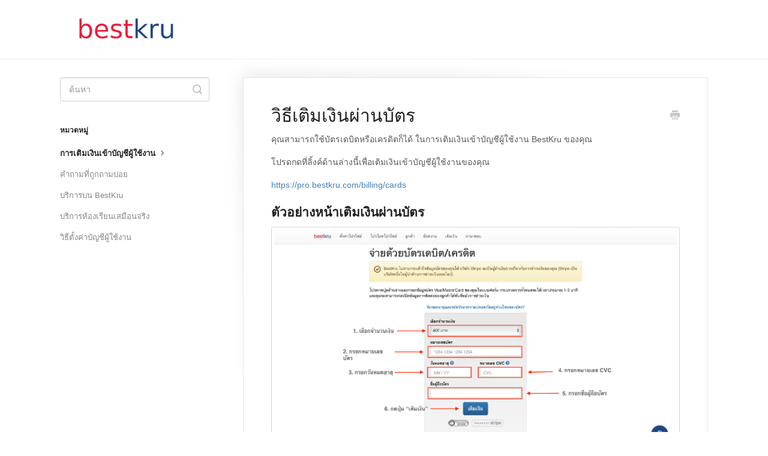

--- FILE ---
content_type: text/html
request_url: https://help.bestkru.com/article/34-top-up-by-card
body_size: 4075
content:


<!DOCTYPE html>
<html>
    
<head>
    <meta charset="utf-8"/>
    <title>วิธีเติมเงินผ่านบัตร - BestKru Help</title>
    <meta name="viewport" content="width=device-width, maximum-scale=1"/>
    <meta name="apple-mobile-web-app-capable" content="yes"/>
    <meta name="format-detection" content="telephone=no">
    <meta name="description" content="คุณสามารถใช้บัตรเดบิตหรือเครดิตก็ได้ ในการเติมเงินเข้าบัญชีผู้ใช้งาน BestKru ของคุณ โปรดกดที่ลิ้งค์ด้านล่างนี้เพื่อเติมเงินเข้าบัญชีผู้ใช้งานของคุณ https://pro."/>
    <meta name="author" content="BestKru"/>
    <link rel="canonical" href="https://help.bestkru.com/article/34-top-up-by-card"/>
    
        
   
            <meta name="twitter:card" content="summary"/>
            <meta name="twitter:title" content="วิธีเติมเงินผ่านบัตร" />
            <meta name="twitter:description" content="คุณสามารถใช้บัตรเดบิตหรือเครดิตก็ได้ ในการเติมเงินเข้าบัญชีผู้ใช้งาน BestKru ของคุณ โปรดกดที่ลิ้งค์ด้านล่างนี้เพื่อเติมเงินเข้าบัญชีผู้ใช้งานของคุณ https://pro."/>


    

    
        <link rel="stylesheet" href="/styles.css">
    
    <style>
        body { background: #ffffff; }
        .navbar .navbar-inner { background: #ffffff; }
        .navbar .nav li a, 
        .navbar .icon-private-w  { color: #666666; }
        .navbar .brand, 
        .navbar .nav li a:hover, 
        .navbar .nav li a:focus, 
        .navbar .nav .active a, 
        .navbar .nav .active a:hover, 
        .navbar .nav .active a:focus  { color: #000000; }
        .navbar a:hover .icon-private-w, 
        .navbar a:focus .icon-private-w, 
        .navbar .active a .icon-private-w, 
        .navbar .active a:hover .icon-private-w, 
        .navbar .active a:focus .icon-private-w { color: #000000; }
        #serp-dd .result a:hover,
        #serp-dd .result > li.active,
        #fullArticle strong a,
        #fullArticle a strong,
        .collection a,
        .contentWrapper a,
        .most-pop-articles .popArticles a,
        .most-pop-articles .popArticles a:hover span,
        .category-list .category .article-count,
        .category-list .category:hover .article-count { color: #4381b5; }
        #fullArticle, 
        #fullArticle p, 
        #fullArticle ul, 
        #fullArticle ol, 
        #fullArticle li, 
        #fullArticle div, 
        #fullArticle blockquote, 
        #fullArticle dd, 
        #fullArticle table { color:#585858; }
    </style>
    
    <link rel="apple-touch-icon-precomposed" href="/images/bestkru-320.png">
    <link rel="shortcut icon" type="image/png" href="/images/favicon-32.png">
    <!--[if lt IE 9]>
    
        <script src="//d3eto7onm69fcz.cloudfront.net/assets/javascripts/html5shiv.min.js"></script>
    
    <![endif]-->
    
        <script type="application/ld+json">
        {"@context":"https://schema.org","@type":"WebSite","url":"https://help.bestkru.com","potentialAction":{"@type":"SearchAction","target":"https://help.bestkru.com/search?query={query}","query-input":"required name=query"}}
        </script>
    
        <script type="application/ld+json">
        {"@context":"https://schema.org","@type":"BreadcrumbList","itemListElement":[{"@type":"ListItem","position":1,"name":"BestKru Help","item":"https://help.bestkru.com"},{"@type":"ListItem","position":2,"name":"การให้บริการของเว็บไซต์","item":"https://help.bestkru.com/collection/1-collection"},{"@type":"ListItem","position":3,"name":"วิธีเติมเงินผ่านบัตร","item":"https://help.bestkru.com/article/34-top-up-by-card"}]}
        </script>
    
    
</head>
    
    <body>
        
<header id="mainNav" class="navbar">
    <div class="navbar-inner">
        <div class="container-fluid">
            <a class="brand" href="/">
            
                
                    <img src="/images/logo-1024-horiz-transp-nolines.png" alt="BestKru Help" width="221" height="75">
                

            
            </a>
            
            <div class="nav-collapse collapse">
                <nav role="navigation"><!-- added for accessibility -->
                <ul class="nav">
                    
                    
                    
                </ul>
                </nav>
            </div><!--/.nav-collapse -->
        </div><!--/container-->
    </div><!--/navbar-inner-->
</header>
        <section id="contentArea" class="container-fluid">
            <div class="row-fluid">
                <section id="main-content" class="span9">
                    <div class="contentWrapper withRelated">
                        
    
    <article id="fullArticle">
        <h1 class="title">วิธีเติมเงินผ่านบัตร</h1>
    
        <a href="javascript:window.print()" class="printArticle" title="พิมพ์บทความนี้" aria-label="Print this Article"><i class="icon-print"></i></a>
        <p> คุณสามารถใช้บัตรเดบิตหรือเครดิตก็ได้ ในการเติมเงินเข้าบัญชีผู้ใช้งาน BestKru ของคุณ </p> 
<p> โปรดกดที่ลิ้งค์ด้านล่างนี้เพื่อเติมเงินเข้าบัญชีผู้ใช้งานของคุณ </p> 
<p> <a href="https://pro.bestkru.com/billing/cards" rel="nofollow">https://pro.bestkru.com/billing/cards</a> </p> 
<h3>ตัวอย่างหน้าเติมเงินผ่านบัตร</h3> 
<p> <img src="/images/file-sc0G1gEUbg.png"> </p> 
<h2>วิธีเติมเงินเข้าบัญชีผู้ใช้งานผ่านบัตรเดบิต หรือเครดิต</h2> 
<ol> 
 <li>เลือกจำนวนเงิน </li> 
 <li>กรอกหมายเลขบัตร</li> 
 <li>กรอกวันหมดอายุ</li> 
 <li>กรอกหมายเลข CVC</li> 
 <li>กรอกชื่อผู้ถือบัตร</li> 
 <li>กดปุ่ม "เติมเงิน"</li> 
</ol> 
<p> เมื่อเติมเงินเรียบร้อยแล้ว คุณจะได้รับอีเมลยืนยันการเติมเงิน พร้อมลิ้งค์สำหรับดาวน์โหลดใบเสร็จรับเงินของคุณ และยอดเงินในบัญชีผู้ใช้งานของคุณจะได้รับการอัพเดททันที </p> 
<hr> 
<p> เว็บไซต์ไม่มีนโยบายคืนเงิน หรือการคืนเงินคงเหลือที่เติมเข้ามาในบัญชีไม่ว่ากรณีใดๆก็ตาม โปรดทำความเข้าใจเงื่อนไขและการทำงานต่างๆของเว็บไซต์ก่อนดำเนินการ </p>
    </article>
    

    <section class="articleFoot">
    

    <time class="lu" datetime=2022-01-28 >แก้ไขครั้งล่าสุดเมื่อ มกราคม 28, 2022</time>
    </section>

                    </div><!--/contentWrapper-->
                    
                        <section class="related">
                            <h3>บทความที่เกี่ยวข้อง</h3>
                            <ul>
                                
                                    <li><a href="4-topupaccount"><i class="icon-article-doc"></i><span>วิธีเติมเงินเข้าเว็บไซต์</span></a></li>
                                
                                    <li><a href="24-securedebitpayment"><i class="icon-article-doc"></i><span>วิธีใช้บัตรเดบิตชำระเงินอย่างปลอดภัย</span></a></li>
                                
                                    <li><a href="23-wheretofinddebitcard"><i class="icon-article-doc"></i><span>วิธีหาบัตรเดบิต</span></a></li>
                                
                            </ul>
                        </section>
                    
                </section><!--/content-->
                <aside id="sidebar" class="span3">
                 

<form action="/search" method="GET" id="searchBar" class="sm" autocomplete="off">
    
                    <input type="hidden" name="collectionId" value="6062a856c44f5d025f44939d"/>
                    <input type="text" name="query" title="search-query" class="search-query" placeholder="ค้นหา" value=""/>
                    <button type="submit">
                        <span class="sr-only">Toggle Search</span>
                        <i class="icon-search"></i>
                    </button>
                    <div id="serp-dd" style="display: none;" class="sb">
                        <ul class="result">
                        </ul>
                    </div>
                
</form>

                
                    <h3>หมวดหมู่</h3>
                    <ul class="nav nav-list">
                    
                        
                            <li  class="active" ><a href="../category/33-category">การเติมเงินเข้าบัญชีผู้ใช้งาน  <i class="icon-arrow"></i></a></li>
                        
                    
                        
                            <li ><a href="../category/43-category">คำถามที่ถูกถามบ่อย  <i class="icon-arrow"></i></a></li>
                        
                    
                        
                            <li ><a href="../category/7-category">บริการบน BestKru  <i class="icon-arrow"></i></a></li>
                        
                    
                        
                            <li ><a href="../category/47-category">บริการห้องเรียนเสมือนจริง  <i class="icon-arrow"></i></a></li>
                        
                    
                        
                            <li ><a href="../category/44-teacher-guide">วิธีตั้งค่าบัญชีผู้ใช้งาน  <i class="icon-arrow"></i></a></li>
                        
                    
                    </ul>
                
                </aside><!--/span-->
            </div><!--/row-->
            <div id="noResults" style="display:none;">ไม่พบผลลัพธ์การค้นหา</div>
            <footer>
                

<p>&copy;
    
        <a href="https://bestkru.com/">BestKru</a>
    
    2022. <span>Powered by <a rel="nofollow noopener noreferrer" href="https://www.helpscout.com/knowledge-base/?utm_source=docs&utm_medium=footerlink&utm_campaign=Docs+Branding" target="_blank">Help Scout</a></span>
    
        
    
</p>

            </footer>
        </section><!--/.fluid-container-->
        
        
    <script src="/app3.min.js"></script>

<script>
// keep iOS links from opening safari
if(("standalone" in window.navigator) && window.navigator.standalone){
// If you want to prevent remote links in standalone web apps opening Mobile Safari, change 'remotes' to true
var noddy, remotes = false;
document.addEventListener('click', function(event) {
noddy = event.target;
while(noddy.nodeName !== "A" && noddy.nodeName !== "HTML") {
noddy = noddy.parentNode;
}

if('href' in noddy && noddy.href.indexOf('http') !== -1 && (noddy.href.indexOf(document.location.host) !== -1 || remotes)){
event.preventDefault();
document.location.href = noddy.href;
}

},false);
}
</script>
        
    </body>
</html>




--- FILE ---
content_type: text/css
request_url: https://help.bestkru.com/styles.css
body_size: 30869
content:
.clearfix{*zoom:1}.clearfix:before,.clearfix:after{display:table;content:"";line-height:0}.clearfix:after{clear:both}.hide-text{font:0/0 a;color:transparent;text-shadow:none;background-color:transparent;border:0}.input-block-level{display:block;width:100%;min-height:28px;-webkit-box-sizing:border-box;-moz-box-sizing:border-box;box-sizing:border-box}article,aside,details,figcaption,figure,footer,header,hgroup,nav,section{display:block}audio,canvas,video{display:inline-block;*display:inline;*zoom:1}audio:not([controls]){display:none}html{font-size:100%;-webkit-text-size-adjust:100%;-ms-text-size-adjust:100%}a:focus{outline:thin dotted #333;outline:5px auto -webkit-focus-ring-color;outline-offset:-2px}a:hover,a:active{outline:0}sub,sup{position:relative;font-size:75%;line-height:0;vertical-align:baseline}sup{top:-.5em}sub{bottom:-.25em}img{max-width:100%;width:auto\9;height:auto;vertical-align:middle;border:0;-ms-interpolation-mode:bicubic}#map_canvas img,.google-maps img{max-width:none}button,input,select,textarea{margin:0;font-size:100%;vertical-align:middle}button,input{*overflow:visible;line-height:normal}button::-moz-focus-inner,input::-moz-focus-inner{padding:0;border:0}button,html input[type=button],input[type=reset],input[type=submit]{-webkit-appearance:button;cursor:pointer}label,select,button,input[type=button],input[type=reset],input[type=submit],input[type=radio],input[type=checkbox]{cursor:pointer}input[type=search]{-webkit-box-sizing:content-box;-moz-box-sizing:content-box;box-sizing:content-box;-webkit-appearance:textfield}input[type=search]::-webkit-search-decoration,input[type=search]::-webkit-search-cancel-button{-webkit-appearance:none}textarea{overflow:auto;vertical-align:top}@media print{*{text-shadow:none!important;color:#000!important;background:transparent!important;box-shadow:none!important}a,a:visited{text-decoration:underline}a[href]:after{content:" (" attr(href) ")"}abbr[title]:after{content:" (" attr(title) ")"}.ir a:after,a[href^="javascript:"]:after,a[href^="#"]:after{content:""}pre,blockquote{border:1px solid #999;page-break-inside:avoid}thead{display:table-header-group}tr,img{page-break-inside:avoid}img{max-width:100%!important}@page{margin:.5cm}p,h2,h3{orphans:3;widows:3}h2,h3{page-break-after:avoid}}body{margin:0;font-family:"Helvetica Neue",Helvetica,Arial,sans-serif;font-size:12px;line-height:18px;color:#333;background-color:#fff}a{color:#4381b5;text-decoration:none}a:hover,a:focus{color:#2e597d;text-decoration:underline}.img-rounded{-webkit-border-radius:6px;-moz-border-radius:6px;border-radius:6px}.img-polaroid{padding:4px;background-color:#fff;border:1px solid #ccc;border:1px solid rgba(0,0,0,.2);-webkit-box-shadow:0 1px 3px rgba(0,0,0,.1);-moz-box-shadow:0 1px 3px rgba(0,0,0,.1);box-shadow:0 1px 3px rgba(0,0,0,.1)}.img-circle{-webkit-border-radius:500px;-moz-border-radius:500px;border-radius:500px}.row{margin-left:-20px;*zoom:1}.row:before,.row:after{display:table;content:"";line-height:0}.row:after{clear:both}[class*=span]{float:left;min-height:1px;margin-left:20px}.container,.navbar-static-top .container,.navbar-fixed-top .container,.navbar-fixed-bottom .container{width:940px}.span12{width:940px}.span11{width:860px}.span10{width:780px}.span9{width:700px}.span8{width:620px}.span7{width:540px}.span6{width:460px}.span5{width:380px}.span4{width:300px}.span3{width:220px}.span2{width:140px}.span1{width:60px}.offset12{margin-left:980px}.offset11{margin-left:900px}.offset10{margin-left:820px}.offset9{margin-left:740px}.offset8{margin-left:660px}.offset7{margin-left:580px}.offset6{margin-left:500px}.offset5{margin-left:420px}.offset4{margin-left:340px}.offset3{margin-left:260px}.offset2{margin-left:180px}.offset1{margin-left:100px}.row-fluid{width:100%;*zoom:1}.row-fluid:before,.row-fluid:after{display:table;content:"";line-height:0}.row-fluid:after{clear:both}.row-fluid [class*=span]{display:block;width:100%;min-height:28px;-webkit-box-sizing:border-box;-moz-box-sizing:border-box;box-sizing:border-box;float:left;margin-left:2.127659574468085%;*margin-left:2.074468085106383%}.row-fluid [class*=span]:first-child{margin-left:0}.row-fluid .controls-row [class*=span]+[class*=span]{margin-left:2.127659574468085%}.row-fluid .span12{width:100%;*width:99.94680851063829%}.row-fluid .span11{width:91.48936170212765%;*width:91.43617021276594%}.row-fluid .span10{width:82.97872340425532%;*width:82.92553191489361%}.row-fluid .span9{width:74.46808510638297%;*width:74.41489361702126%}.row-fluid .span8{width:65.95744680851064%;*width:65.90425531914893%}.row-fluid .span7{width:57.44680851063829%;*width:57.39361702127659%}.row-fluid .span6{width:48.93617021276595%;*width:48.88297872340425%}.row-fluid .span5{width:40.42553191489362%;*width:40.37234042553192%}.row-fluid .span4{width:31.914893617021278%;*width:31.861702127659576%}.row-fluid .span3{width:23.404255319148934%;*width:23.351063829787233%}.row-fluid .span2{width:14.893617021276595%;*width:14.840425531914894%}.row-fluid .span1{width:6.382978723404255%;*width:6.329787234042553%}.row-fluid .offset12{margin-left:104.25531914893617%;*margin-left:104.14893617021275%}.row-fluid .offset12:first-child{margin-left:102.12765957446808%;*margin-left:102.02127659574467%}.row-fluid .offset11{margin-left:95.74468085106382%;*margin-left:95.6382978723404%}.row-fluid .offset11:first-child{margin-left:93.61702127659574%;*margin-left:93.51063829787232%}.row-fluid .offset10{margin-left:87.23404255319149%;*margin-left:87.12765957446807%}.row-fluid .offset10:first-child{margin-left:85.1063829787234%;*margin-left:84.99999999999999%}.row-fluid .offset9{margin-left:78.72340425531914%;*margin-left:78.61702127659572%}.row-fluid .offset9:first-child{margin-left:76.59574468085106%;*margin-left:76.48936170212764%}.row-fluid .offset8{margin-left:70.2127659574468%;*margin-left:70.10638297872339%}.row-fluid .offset8:first-child{margin-left:68.08510638297872%;*margin-left:67.9787234042553%}.row-fluid .offset7{margin-left:61.70212765957446%;*margin-left:61.59574468085106%}.row-fluid .offset7:first-child{margin-left:59.574468085106375%;*margin-left:59.46808510638297%}.row-fluid .offset6{margin-left:53.191489361702125%;*margin-left:53.085106382978715%}.row-fluid .offset6:first-child{margin-left:51.063829787234035%;*margin-left:50.95744680851063%}.row-fluid .offset5{margin-left:44.68085106382979%;*margin-left:44.57446808510638%}.row-fluid .offset5:first-child{margin-left:42.5531914893617%;*margin-left:42.4468085106383%}.row-fluid .offset4{margin-left:36.170212765957444%;*margin-left:36.06382978723405%}.row-fluid .offset4:first-child{margin-left:34.04255319148936%;*margin-left:33.93617021276596%}.row-fluid .offset3{margin-left:27.659574468085104%;*margin-left:27.5531914893617%}.row-fluid .offset3:first-child{margin-left:25.53191489361702%;*margin-left:25.425531914893618%}.row-fluid .offset2{margin-left:19.148936170212764%;*margin-left:19.04255319148936%}.row-fluid .offset2:first-child{margin-left:17.02127659574468%;*margin-left:16.914893617021278%}.row-fluid .offset1{margin-left:10.638297872340425%;*margin-left:10.53191489361702%}.row-fluid .offset1:first-child{margin-left:8.51063829787234%;*margin-left:8.404255319148938%}[class*=span].hide,.row-fluid [class*=span].hide{display:none}[class*=span].pull-right,.row-fluid [class*=span].pull-right{float:right}.container{margin-right:auto;margin-left:auto;*zoom:1}.container:before,.container:after{display:table;content:"";line-height:0}.container:after{clear:both}.container-fluid{padding-right:20px;padding-left:20px;*zoom:1}.container-fluid:before,.container-fluid:after{display:table;content:"";line-height:0}.container-fluid:after{clear:both}p{margin:0 0 9px}.lead{margin-bottom:18px;font-size:18px;font-weight:200;line-height:27px}small{font-size:85%}strong{font-weight:700}em{font-style:italic}cite{font-style:normal}.muted{color:#999}a.muted:hover,a.muted:focus{color:gray}.text-warning{color:#a27c3a}a.text-warning:hover,a.text-warning:focus{color:#7c5f2d}.text-error{color:#d21b14}a.text-error:hover,a.text-error:focus{color:#a31510}.text-info{color:#548aac}a.text-info:hover,a.text-info:focus{color:#436f8a}.text-success{color:#467c0e}a.text-success:hover,a.text-success:focus{color:#2c4e09}.text-left{text-align:left}.text-right{text-align:right}.text-center{text-align:center}h1,h2,h3,h4,h5,h6{margin:9px 0;font-family:inherit;font-weight:700;line-height:18px;color:inherit;text-rendering:optimizelegibility}h1 small,h2 small,h3 small,h4 small,h5 small,h6 small{font-weight:400;line-height:1;color:#999}h1,h2,h3{line-height:36px}h1{font-size:33px}h2{font-size:27px}h3{font-size:21px}h4{font-size:15px}h5{font-size:12px}h6{font-size:10.2px}h1 small{font-size:21px}h2 small{font-size:15px}h3 small{font-size:12px}h4 small{font-size:12px}.page-header{padding-bottom:8px;margin:18px 0 27px;border-bottom:1px solid #eee}ul,ol{padding:0;margin:0 0 9px 25px}ul ul,ul ol,ol ol,ol ul{margin-bottom:0}li{line-height:18px}ul.unstyled,ol.unstyled{margin-left:0;list-style:none}ul.inline,ol.inline{margin-left:0;list-style:none}ul.inline>li,ol.inline>li{display:inline-block;*display:inline;*zoom:1;padding-left:5px;padding-right:5px}dl{margin-bottom:18px}dt,dd{line-height:18px}dt{font-weight:700}dd{margin-left:9px}.dl-horizontal{*zoom:1}.dl-horizontal:before,.dl-horizontal:after{display:table;content:"";line-height:0}.dl-horizontal:after{clear:both}.dl-horizontal dt{float:left;width:160px;clear:left;text-align:right;overflow:hidden;text-overflow:ellipsis;white-space:nowrap}.dl-horizontal dd{margin-left:180px}hr{margin:18px 0;border:0;border-top:1px solid #eee;border-bottom:1px solid #fff}abbr[title],abbr[data-original-title]{cursor:help;border-bottom:1px dotted #999}abbr.initialism{font-size:90%;text-transform:uppercase}blockquote{padding:0 0 0 15px;margin:0 0 18px;border-left:5px solid #eee}blockquote p{margin-bottom:0;font-size:15px;font-weight:300;line-height:1.25}blockquote small{display:block;line-height:18px;color:#999}blockquote small:before{content:'\2014 \00A0'}blockquote.pull-right{float:right;padding-right:15px;padding-left:0;border-right:5px solid #eee;border-left:0}blockquote.pull-right p,blockquote.pull-right small{text-align:right}blockquote.pull-right small:before{content:''}blockquote.pull-right small:after{content:'\00A0 \2014'}q:before,q:after,blockquote:before,blockquote:after{content:""}address{display:block;margin-bottom:18px;font-style:normal;line-height:18px}code,pre{padding:0 3px 2px;font-family:Monaco,Menlo,Consolas,"Courier New",monospace;font-size:10px;color:#333;-webkit-border-radius:3px;-moz-border-radius:3px;border-radius:3px}code{padding:2px 4px;color:#d14;background-color:#f7f7f9;border:1px solid #e1e1e8;white-space:nowrap}pre{display:block;padding:8.5px;margin:0 0 9px;font-size:11px;line-height:18px;word-break:break-all;word-wrap:break-word;white-space:pre;white-space:pre-wrap;background-color:#f5f5f5;border:1px solid #ccc;border:1px solid rgba(0,0,0,.15);-webkit-border-radius:4px;-moz-border-radius:4px;border-radius:4px}pre.prettyprint{margin-bottom:18px}pre code{padding:0;color:inherit;white-space:pre;white-space:pre-wrap;background-color:transparent;border:0}.pre-scrollable{max-height:340px;overflow-y:scroll}form{margin:0 0 18px}fieldset{padding:0;margin:0;border:0}legend{display:block;width:100%;padding:0;margin-bottom:18px;font-size:18px;line-height:36px;color:#333;border:0;border-bottom:1px solid #e5e5e5}legend small{font-size:13.5px;color:#999}label,input,button,select,textarea{font-size:12px;font-weight:400;line-height:18px}input,button,select,textarea{font-family:"Helvetica Neue",Helvetica,Arial,sans-serif}label{display:block;margin-bottom:5px}select,textarea,input[type=text],input[type=password],input[type=datetime],input[type=datetime-local],input[type=date],input[type=month],input[type=time],input[type=week],input[type=number],input[type=email],input[type=url],input[type=search],input[type=tel],input[type=color],.uneditable-input{display:inline-block;height:18px;padding:4px 6px;margin-bottom:9px;font-size:12px;line-height:18px;color:#555;-webkit-border-radius:4px;-moz-border-radius:4px;border-radius:4px;vertical-align:middle}input,textarea,.uneditable-input{width:206px}textarea{height:auto}textarea,input[type=text],input[type=password],input[type=datetime],input[type=datetime-local],input[type=date],input[type=month],input[type=time],input[type=week],input[type=number],input[type=email],input[type=url],input[type=search],input[type=tel],input[type=color],.uneditable-input{background-color:#fff;border:1px solid #ccc;-webkit-box-shadow:inset 0 1px 1px rgba(0,0,0,.075);-moz-box-shadow:inset 0 1px 1px rgba(0,0,0,.075);box-shadow:inset 0 1px 1px rgba(0,0,0,.075);-webkit-transition:border linear .2s,box-shadow linear .2s;-moz-transition:border linear .2s,box-shadow linear .2s;-o-transition:border linear .2s,box-shadow linear .2s;transition:border linear .2s,box-shadow linear .2s}textarea:focus,input[type=text]:focus,input[type=password]:focus,input[type=datetime]:focus,input[type=datetime-local]:focus,input[type=date]:focus,input[type=month]:focus,input[type=time]:focus,input[type=week]:focus,input[type=number]:focus,input[type=email]:focus,input[type=url]:focus,input[type=search]:focus,input[type=tel]:focus,input[type=color]:focus,.uneditable-input:focus{border-color:rgba(82,168,236,.8);outline:0;outline:thin dotted \9;-webkit-box-shadow:inset 0 1px 1px rgba(0,0,0,.075),0 0 8px rgba(82,168,236,.6);-moz-box-shadow:inset 0 1px 1px rgba(0,0,0,.075),0 0 8px rgba(82,168,236,.6);box-shadow:inset 0 1px 1px rgba(0,0,0,.075),0 0 8px rgba(82,168,236,.6)}input[type=radio],input[type=checkbox]{margin:4px 0 0;*margin-top:0;margin-top:1px \9;line-height:normal}input[type=file],input[type=image],input[type=submit],input[type=reset],input[type=button],input[type=radio],input[type=checkbox]{width:auto}select,input[type=file]{height:28px;*margin-top:4px;line-height:28px}select{width:220px;border:1px solid #ccc;background-color:#fff}select[multiple],select[size]{height:auto}select:focus,input[type=file]:focus,input[type=radio]:focus,input[type=checkbox]:focus{outline:thin dotted #333;outline:5px auto -webkit-focus-ring-color;outline-offset:-2px}.uneditable-input,.uneditable-textarea{color:#999;background-color:#fcfcfc;border-color:#ccc;-webkit-box-shadow:inset 0 1px 2px rgba(0,0,0,.025);-moz-box-shadow:inset 0 1px 2px rgba(0,0,0,.025);box-shadow:inset 0 1px 2px rgba(0,0,0,.025);cursor:not-allowed}.uneditable-input{overflow:hidden;white-space:nowrap}.uneditable-textarea{width:auto;height:auto}input:-moz-placeholder,textarea:-moz-placeholder{color:#999}input:-ms-input-placeholder,textarea:-ms-input-placeholder{color:#999}input::-webkit-input-placeholder,textarea::-webkit-input-placeholder{color:#999}.radio,.checkbox{min-height:18px;padding-left:20px}.radio input[type=radio],.checkbox input[type=checkbox]{float:left;margin-left:-20px}.controls>.radio:first-child,.controls>.checkbox:first-child{padding-top:5px}.radio.inline,.checkbox.inline{display:inline-block;padding-top:5px;margin-bottom:0;vertical-align:middle}.radio.inline+.radio.inline,.checkbox.inline+.checkbox.inline{margin-left:10px}.input-mini{width:60px}.input-small{width:90px}.input-medium{width:150px}.input-large{width:210px}.input-xlarge{width:270px}.input-xxlarge{width:530px}input[class*=span],select[class*=span],textarea[class*=span],.uneditable-input[class*=span],.row-fluid input[class*=span],.row-fluid select[class*=span],.row-fluid textarea[class*=span],.row-fluid .uneditable-input[class*=span]{float:none;margin-left:0}.input-append input[class*=span],.input-append .uneditable-input[class*=span],.input-prepend input[class*=span],.input-prepend .uneditable-input[class*=span],.row-fluid input[class*=span],.row-fluid select[class*=span],.row-fluid textarea[class*=span],.row-fluid .uneditable-input[class*=span],.row-fluid .input-prepend [class*=span],.row-fluid .input-append [class*=span]{display:inline-block}input,textarea,.uneditable-input{margin-left:0}.controls-row [class*=span]+[class*=span]{margin-left:20px}input.span12,textarea.span12,.uneditable-input.span12{width:926px}input.span11,textarea.span11,.uneditable-input.span11{width:846px}input.span10,textarea.span10,.uneditable-input.span10{width:766px}input.span9,textarea.span9,.uneditable-input.span9{width:686px}input.span8,textarea.span8,.uneditable-input.span8{width:606px}input.span7,textarea.span7,.uneditable-input.span7{width:526px}input.span6,textarea.span6,.uneditable-input.span6{width:446px}input.span5,textarea.span5,.uneditable-input.span5{width:366px}input.span4,textarea.span4,.uneditable-input.span4{width:286px}input.span3,textarea.span3,.uneditable-input.span3{width:206px}input.span2,textarea.span2,.uneditable-input.span2{width:126px}input.span1,textarea.span1,.uneditable-input.span1{width:46px}.controls-row{*zoom:1}.controls-row:before,.controls-row:after{display:table;content:"";line-height:0}.controls-row:after{clear:both}.controls-row [class*=span],.row-fluid .controls-row [class*=span]{float:left}.controls-row .checkbox[class*=span],.controls-row .radio[class*=span]{padding-top:5px}input[disabled],select[disabled],textarea[disabled],input[readonly],select[readonly],textarea[readonly]{cursor:not-allowed;background-color:#eee}input[type=radio][disabled],input[type=checkbox][disabled],input[type=radio][readonly],input[type=checkbox][readonly]{background-color:transparent}.control-group.warning .control-label,.control-group.warning .help-block,.control-group.warning .help-inline{color:#a27c3a}.control-group.warning .checkbox,.control-group.warning .radio,.control-group.warning input,.control-group.warning select,.control-group.warning textarea{color:#a27c3a}.control-group.warning input,.control-group.warning select,.control-group.warning textarea{border-color:#a27c3a;-webkit-box-shadow:inset 0 1px 1px rgba(0,0,0,.075);-moz-box-shadow:inset 0 1px 1px rgba(0,0,0,.075);box-shadow:inset 0 1px 1px rgba(0,0,0,.075)}.control-group.warning input:focus,.control-group.warning select:focus,.control-group.warning textarea:focus{border-color:#7c5f2d;-webkit-box-shadow:inset 0 1px 1px rgba(0,0,0,.075),0 0 6px #cdad75;-moz-box-shadow:inset 0 1px 1px rgba(0,0,0,.075),0 0 6px #cdad75;box-shadow:inset 0 1px 1px rgba(0,0,0,.075),0 0 6px #cdad75}.control-group.warning .input-prepend .add-on,.control-group.warning .input-append .add-on{color:#a27c3a;background-color:#fcf8e3;border-color:#a27c3a}.control-group.error .control-label,.control-group.error .help-block,.control-group.error .help-inline{color:#d21b14}.control-group.error .checkbox,.control-group.error .radio,.control-group.error input,.control-group.error select,.control-group.error textarea{color:#d21b14}.control-group.error input,.control-group.error select,.control-group.error textarea{border-color:#d21b14;-webkit-box-shadow:inset 0 1px 1px rgba(0,0,0,.075);-moz-box-shadow:inset 0 1px 1px rgba(0,0,0,.075);box-shadow:inset 0 1px 1px rgba(0,0,0,.075)}.control-group.error input:focus,.control-group.error select:focus,.control-group.error textarea:focus{border-color:#a31510;-webkit-box-shadow:inset 0 1px 1px rgba(0,0,0,.075),0 0 6px #f0625c;-moz-box-shadow:inset 0 1px 1px rgba(0,0,0,.075),0 0 6px #f0625c;box-shadow:inset 0 1px 1px rgba(0,0,0,.075),0 0 6px #f0625c}.control-group.error .input-prepend .add-on,.control-group.error .input-append .add-on{color:#d21b14;background-color:#f8e5e7;border-color:#d21b14}.control-group.success .control-label,.control-group.success .help-block,.control-group.success .help-inline{color:#467c0e}.control-group.success .checkbox,.control-group.success .radio,.control-group.success input,.control-group.success select,.control-group.success textarea{color:#467c0e}.control-group.success input,.control-group.success select,.control-group.success textarea{border-color:#467c0e;-webkit-box-shadow:inset 0 1px 1px rgba(0,0,0,.075);-moz-box-shadow:inset 0 1px 1px rgba(0,0,0,.075);box-shadow:inset 0 1px 1px rgba(0,0,0,.075)}.control-group.success input:focus,.control-group.success select:focus,.control-group.success textarea:focus{border-color:#2c4e09;-webkit-box-shadow:inset 0 1px 1px rgba(0,0,0,.075),0 0 6px #7ad818;-moz-box-shadow:inset 0 1px 1px rgba(0,0,0,.075),0 0 6px #7ad818;box-shadow:inset 0 1px 1px rgba(0,0,0,.075),0 0 6px #7ad818}.control-group.success .input-prepend .add-on,.control-group.success .input-append .add-on{color:#467c0e;background-color:#e5f5c9;border-color:#467c0e}.control-group.info .control-label,.control-group.info .help-block,.control-group.info .help-inline{color:#548aac}.control-group.info .checkbox,.control-group.info .radio,.control-group.info input,.control-group.info select,.control-group.info textarea{color:#548aac}.control-group.info input,.control-group.info select,.control-group.info textarea{border-color:#548aac;-webkit-box-shadow:inset 0 1px 1px rgba(0,0,0,.075);-moz-box-shadow:inset 0 1px 1px rgba(0,0,0,.075);box-shadow:inset 0 1px 1px rgba(0,0,0,.075)}.control-group.info input:focus,.control-group.info select:focus,.control-group.info textarea:focus{border-color:#436f8a;-webkit-box-shadow:inset 0 1px 1px rgba(0,0,0,.075),0 0 6px #99b9cd;-moz-box-shadow:inset 0 1px 1px rgba(0,0,0,.075),0 0 6px #99b9cd;box-shadow:inset 0 1px 1px rgba(0,0,0,.075),0 0 6px #99b9cd}.control-group.info .input-prepend .add-on,.control-group.info .input-append .add-on{color:#548aac;background-color:#e4f6ff;border-color:#548aac}input:focus:invalid,textarea:focus:invalid,select:focus:invalid{color:#b94a48;border-color:#ee5f5b}input:focus:invalid:focus,textarea:focus:invalid:focus,select:focus:invalid:focus{border-color:#e9322d;-webkit-box-shadow:0 0 6px #f8b9b7;-moz-box-shadow:0 0 6px #f8b9b7;box-shadow:0 0 6px #f8b9b7}.form-actions{padding:17px 20px 18px;margin-top:18px;margin-bottom:18px;background-color:#f5f5f5;border-top:1px solid #e5e5e5;*zoom:1}.form-actions:before,.form-actions:after{display:table;content:"";line-height:0}.form-actions:after{clear:both}.help-block,.help-inline{color:#595959}.help-block{display:block;margin-bottom:9px}.help-inline{display:inline-block;*display:inline;*zoom:1;vertical-align:middle;padding-left:5px}.input-append,.input-prepend{display:inline-block;margin-bottom:9px;vertical-align:middle;font-size:0;white-space:nowrap}.input-append input,.input-prepend input,.input-append select,.input-prepend select,.input-append .uneditable-input,.input-prepend .uneditable-input,.input-append .dropdown-menu,.input-prepend .dropdown-menu,.input-append .popover,.input-prepend .popover{font-size:12px}.input-append input,.input-prepend input,.input-append select,.input-prepend select,.input-append .uneditable-input,.input-prepend .uneditable-input{position:relative;margin-bottom:0;*margin-left:0;vertical-align:top;-webkit-border-radius:0 4px 4px 0;-moz-border-radius:0 4px 4px 0;border-radius:0 4px 4px 0}.input-append input:focus,.input-prepend input:focus,.input-append select:focus,.input-prepend select:focus,.input-append .uneditable-input:focus,.input-prepend .uneditable-input:focus{z-index:2}.input-append .add-on,.input-prepend .add-on{display:inline-block;width:auto;height:18px;min-width:16px;padding:4px 5px;font-size:12px;font-weight:400;line-height:18px;text-align:center;text-shadow:0 1px 0 #fff;background-color:#eee;border:1px solid #ccc}.input-append .add-on,.input-prepend .add-on,.input-append .btn,.input-prepend .btn,.input-append .btn-group>.dropdown-toggle,.input-prepend .btn-group>.dropdown-toggle{vertical-align:top;-webkit-border-radius:0;-moz-border-radius:0;border-radius:0}.input-append .active,.input-prepend .active{background-color:#a9dba9;border-color:#46a546}.input-prepend .add-on,.input-prepend .btn{margin-right:-1px}.input-prepend .add-on:first-child,.input-prepend .btn:first-child{-webkit-border-radius:4px 0 0 4px;-moz-border-radius:4px 0 0 4px;border-radius:4px 0 0 4px}.input-append input,.input-append select,.input-append .uneditable-input{-webkit-border-radius:4px 0 0 4px;-moz-border-radius:4px 0 0 4px;border-radius:4px 0 0 4px}.input-append input+.btn-group .btn:last-child,.input-append select+.btn-group .btn:last-child,.input-append .uneditable-input+.btn-group .btn:last-child{-webkit-border-radius:0 4px 4px 0;-moz-border-radius:0 4px 4px 0;border-radius:0 4px 4px 0}.input-append .add-on,.input-append .btn,.input-append .btn-group{margin-left:-1px}.input-append .add-on:last-child,.input-append .btn:last-child,.input-append .btn-group:last-child>.dropdown-toggle{-webkit-border-radius:0 4px 4px 0;-moz-border-radius:0 4px 4px 0;border-radius:0 4px 4px 0}.input-prepend.input-append input,.input-prepend.input-append select,.input-prepend.input-append .uneditable-input{-webkit-border-radius:0;-moz-border-radius:0;border-radius:0}.input-prepend.input-append input+.btn-group .btn,.input-prepend.input-append select+.btn-group .btn,.input-prepend.input-append .uneditable-input+.btn-group .btn{-webkit-border-radius:0 4px 4px 0;-moz-border-radius:0 4px 4px 0;border-radius:0 4px 4px 0}.input-prepend.input-append .add-on:first-child,.input-prepend.input-append .btn:first-child{margin-right:-1px;-webkit-border-radius:4px 0 0 4px;-moz-border-radius:4px 0 0 4px;border-radius:4px 0 0 4px}.input-prepend.input-append .add-on:last-child,.input-prepend.input-append .btn:last-child{margin-left:-1px;-webkit-border-radius:0 4px 4px 0;-moz-border-radius:0 4px 4px 0;border-radius:0 4px 4px 0}.input-prepend.input-append .btn-group:first-child{margin-left:0}input.search-query{padding-right:14px;padding-right:4px \9;padding-left:14px;padding-left:4px \9;margin-bottom:0;-webkit-border-radius:15px;-moz-border-radius:15px;border-radius:15px}.form-search .input-append .search-query,.form-search .input-prepend .search-query{-webkit-border-radius:0;-moz-border-radius:0;border-radius:0}.form-search .input-append .search-query{-webkit-border-radius:14px 0 0 14px;-moz-border-radius:14px 0 0 14px;border-radius:14px 0 0 14px}.form-search .input-append .btn{-webkit-border-radius:0 14px 14px 0;-moz-border-radius:0 14px 14px 0;border-radius:0 14px 14px 0}.form-search .input-prepend .search-query{-webkit-border-radius:0 14px 14px 0;-moz-border-radius:0 14px 14px 0;border-radius:0 14px 14px 0}.form-search .input-prepend .btn{-webkit-border-radius:14px 0 0 14px;-moz-border-radius:14px 0 0 14px;border-radius:14px 0 0 14px}.form-search input,.form-inline input,.form-horizontal input,.form-search textarea,.form-inline textarea,.form-horizontal textarea,.form-search select,.form-inline select,.form-horizontal select,.form-search .help-inline,.form-inline .help-inline,.form-horizontal .help-inline,.form-search .uneditable-input,.form-inline .uneditable-input,.form-horizontal .uneditable-input,.form-search .input-prepend,.form-inline .input-prepend,.form-horizontal .input-prepend,.form-search .input-append,.form-inline .input-append,.form-horizontal .input-append{display:inline-block;*display:inline;*zoom:1;margin-bottom:0;vertical-align:middle}.form-search .hide,.form-inline .hide,.form-horizontal .hide{display:none}.form-search label,.form-inline label,.form-search .btn-group,.form-inline .btn-group{display:inline-block}.form-search .input-append,.form-inline .input-append,.form-search .input-prepend,.form-inline .input-prepend{margin-bottom:0}.form-search .radio,.form-search .checkbox,.form-inline .radio,.form-inline .checkbox{padding-left:0;margin-bottom:0;vertical-align:middle}.form-search .radio input[type=radio],.form-search .checkbox input[type=checkbox],.form-inline .radio input[type=radio],.form-inline .checkbox input[type=checkbox]{float:left;margin-right:3px;margin-left:0}.control-group{margin-bottom:9px}legend+.control-group{margin-top:18px;-webkit-margin-top-collapse:separate}.form-horizontal .control-group{margin-bottom:18px;*zoom:1}.form-horizontal .control-group:before,.form-horizontal .control-group:after{display:table;content:"";line-height:0}.form-horizontal .control-group:after{clear:both}.form-horizontal .control-label{float:left;width:160px;padding-top:5px;text-align:right}.form-horizontal .controls{*display:inline-block;*padding-left:20px;margin-left:180px;*margin-left:0}.form-horizontal .controls:first-child{*padding-left:180px}.form-horizontal .help-block{margin-bottom:0}.form-horizontal input+.help-block,.form-horizontal select+.help-block,.form-horizontal textarea+.help-block,.form-horizontal .uneditable-input+.help-block,.form-horizontal .input-prepend+.help-block,.form-horizontal .input-append+.help-block{margin-top:9px}.form-horizontal .form-actions{padding-left:180px}.fade{opacity:0;-webkit-transition:opacity .15s linear;-moz-transition:opacity .15s linear;-o-transition:opacity .15s linear;transition:opacity .15s linear}.fade.in{opacity:1}.collapse{position:relative;height:0;overflow:hidden;-webkit-transition:height .35s ease;-moz-transition:height .35s ease;-o-transition:height .35s ease;transition:height .35s ease}.collapse.in{height:auto}.btn{display:inline-block;*display:inline;*zoom:1;padding:4px 12px;margin-bottom:0;font-size:12px;line-height:18px;text-align:center;vertical-align:middle;cursor:pointer;color:#333;text-shadow:0 1px 1px rgba(255,255,255,.75);background-color:#f5f5f5;background-image:-moz-linear-gradient(top,#fff,#e6e6e6);background-image:-webkit-gradient(linear,0 0,0 100%,from(#fff),to(#e6e6e6));background-image:-webkit-linear-gradient(top,#fff,#e6e6e6);background-image:-o-linear-gradient(top,#fff,#e6e6e6);background-image:linear-gradient(to bottom,#fff,#e6e6e6);background-repeat:repeat-x;filter:progid:DXImageTransform.Microsoft.gradient(startColorstr='#ffffffff', endColorstr='#ffe6e6e6', GradientType=0);border-color:#e6e6e6 #e6e6e6 #bfbfbf;border-color:rgba(0,0,0,.1) rgba(0,0,0,.1) rgba(0,0,0,.25);*background-color:#e6e6e6;filter:progid:DXImageTransform.Microsoft.gradient(enabled=false);border:1px solid #ccc;*border:0;border-bottom-color:#b3b3b3;-webkit-border-radius:4px;-moz-border-radius:4px;border-radius:4px;*margin-left:.3em;-webkit-box-shadow:inset 0 1px 0 rgba(255,255,255,.2),0 1px 2px rgba(0,0,0,.05);-moz-box-shadow:inset 0 1px 0 rgba(255,255,255,.2),0 1px 2px rgba(0,0,0,.05);box-shadow:inset 0 1px 0 rgba(255,255,255,.2),0 1px 2px rgba(0,0,0,.05)}.btn:hover,.btn:focus,.btn:active,.btn.active,.btn.disabled,.btn[disabled]{color:#333;background-color:#e6e6e6;*background-color:#d9d9d9}.btn:active,.btn.active{background-color:#ccc \9}.btn:first-child{*margin-left:0}.btn:hover,.btn:focus{color:#333;text-decoration:none;background-position:0 -15px;-webkit-transition:background-position .1s linear;-moz-transition:background-position .1s linear;-o-transition:background-position .1s linear;transition:background-position .1s linear}.btn:focus{outline:thin dotted #333;outline:5px auto -webkit-focus-ring-color;outline-offset:-2px}.btn.active,.btn:active{background-image:none;outline:0;-webkit-box-shadow:inset 0 2px 4px rgba(0,0,0,.15),0 1px 2px rgba(0,0,0,.05);-moz-box-shadow:inset 0 2px 4px rgba(0,0,0,.15),0 1px 2px rgba(0,0,0,.05);box-shadow:inset 0 2px 4px rgba(0,0,0,.15),0 1px 2px rgba(0,0,0,.05)}.btn.disabled,.btn[disabled]{cursor:default;background-image:none;opacity:.65;filter:alpha(opacity=65);-webkit-box-shadow:none;-moz-box-shadow:none;box-shadow:none}.btn-large{padding:11px 19px;font-size:15px;-webkit-border-radius:6px;-moz-border-radius:6px;border-radius:6px}.btn-large [class^=icon-],.btn-large [class*=" icon-"]{margin-top:4px}.btn-small{padding:2px 10px;font-size:10.2px;-webkit-border-radius:3px;-moz-border-radius:3px;border-radius:3px}.btn-small [class^=icon-],.btn-small [class*=" icon-"]{margin-top:0}.btn-mini [class^=icon-],.btn-mini [class*=" icon-"]{margin-top:-1px}.btn-mini{padding:0 6px;font-size:9px;-webkit-border-radius:3px;-moz-border-radius:3px;border-radius:3px}.btn-block{display:block;width:100%;padding-left:0;padding-right:0;-webkit-box-sizing:border-box;-moz-box-sizing:border-box;box-sizing:border-box}.btn-block+.btn-block{margin-top:5px}input[type=submit].btn-block,input[type=reset].btn-block,input[type=button].btn-block{width:100%}.btn-primary.active,.btn-warning.active,.btn-danger.active,.btn-success.active,.btn-info.active,.btn-inverse.active{color:rgba(255,255,255,.75)}.btn-primary{color:#fff;text-shadow:0 -1px 0 rgba(0,0,0,.25);background-color:#4372b5;background-image:-moz-linear-gradient(top,#4381b5,#435bb5);background-image:-webkit-gradient(linear,0 0,0 100%,from(#4381b5),to(#435bb5));background-image:-webkit-linear-gradient(top,#4381b5,#435bb5);background-image:-o-linear-gradient(top,#4381b5,#435bb5);background-image:linear-gradient(to bottom,#4381b5,#435bb5);background-repeat:repeat-x;filter:progid:DXImageTransform.Microsoft.gradient(startColorstr='#ff4381b5', endColorstr='#ff435bb5', GradientType=0);border-color:#435bb5 #435bb5 #2e3f7d;border-color:rgba(0,0,0,.1) rgba(0,0,0,.1) rgba(0,0,0,.25);*background-color:#435bb5;filter:progid:DXImageTransform.Microsoft.gradient(enabled=false)}.btn-primary:hover,.btn-primary:focus,.btn-primary:active,.btn-primary.active,.btn-primary.disabled,.btn-primary[disabled]{color:#fff;background-color:#435bb5;*background-color:#3c52a2}.btn-primary:active,.btn-primary.active{background-color:#354890 \9}.btn-warning{color:#fff;text-shadow:0 -1px 0 rgba(0,0,0,.25);background-color:#faa732;background-image:-moz-linear-gradient(top,#fbb450,#f89406);background-image:-webkit-gradient(linear,0 0,0 100%,from(#fbb450),to(#f89406));background-image:-webkit-linear-gradient(top,#fbb450,#f89406);background-image:-o-linear-gradient(top,#fbb450,#f89406);background-image:linear-gradient(to bottom,#fbb450,#f89406);background-repeat:repeat-x;filter:progid:DXImageTransform.Microsoft.gradient(startColorstr='#fffbb450', endColorstr='#fff89406', GradientType=0);border-color:#f89406 #f89406 #ad6704;border-color:rgba(0,0,0,.1) rgba(0,0,0,.1) rgba(0,0,0,.25);*background-color:#f89406;filter:progid:DXImageTransform.Microsoft.gradient(enabled=false)}.btn-warning:hover,.btn-warning:focus,.btn-warning:active,.btn-warning.active,.btn-warning.disabled,.btn-warning[disabled]{color:#fff;background-color:#f89406;*background-color:#df8505}.btn-warning:active,.btn-warning.active{background-color:#c67605 \9}.btn-danger{color:#fff;text-shadow:0 -1px 0 rgba(0,0,0,.25);background-color:#da4f49;background-image:-moz-linear-gradient(top,#ee5f5b,#bd362f);background-image:-webkit-gradient(linear,0 0,0 100%,from(#ee5f5b),to(#bd362f));background-image:-webkit-linear-gradient(top,#ee5f5b,#bd362f);background-image:-o-linear-gradient(top,#ee5f5b,#bd362f);background-image:linear-gradient(to bottom,#ee5f5b,#bd362f);background-repeat:repeat-x;filter:progid:DXImageTransform.Microsoft.gradient(startColorstr='#ffee5f5b', endColorstr='#ffbd362f', GradientType=0);border-color:#bd362f #bd362f #802420;border-color:rgba(0,0,0,.1) rgba(0,0,0,.1) rgba(0,0,0,.25);*background-color:#bd362f;filter:progid:DXImageTransform.Microsoft.gradient(enabled=false)}.btn-danger:hover,.btn-danger:focus,.btn-danger:active,.btn-danger.active,.btn-danger.disabled,.btn-danger[disabled]{color:#fff;background-color:#bd362f;*background-color:#a9302a}.btn-danger:active,.btn-danger.active{background-color:#942a25 \9}.btn-success{color:#fff;text-shadow:0 -1px 0 rgba(0,0,0,.25);background-color:#5bb75b;background-image:-moz-linear-gradient(top,#62c462,#51a351);background-image:-webkit-gradient(linear,0 0,0 100%,from(#62c462),to(#51a351));background-image:-webkit-linear-gradient(top,#62c462,#51a351);background-image:-o-linear-gradient(top,#62c462,#51a351);background-image:linear-gradient(to bottom,#62c462,#51a351);background-repeat:repeat-x;filter:progid:DXImageTransform.Microsoft.gradient(startColorstr='#ff62c462', endColorstr='#ff51a351', GradientType=0);border-color:#51a351 #51a351 #387038;border-color:rgba(0,0,0,.1) rgba(0,0,0,.1) rgba(0,0,0,.25);*background-color:#51a351;filter:progid:DXImageTransform.Microsoft.gradient(enabled=false)}.btn-success:hover,.btn-success:focus,.btn-success:active,.btn-success.active,.btn-success.disabled,.btn-success[disabled]{color:#fff;background-color:#51a351;*background-color:#499249}.btn-success:active,.btn-success.active{background-color:#408140 \9}.btn-info{color:#fff;text-shadow:0 -1px 0 rgba(0,0,0,.25);background-color:#49afcd;background-image:-moz-linear-gradient(top,#5bc0de,#2f96b4);background-image:-webkit-gradient(linear,0 0,0 100%,from(#5bc0de),to(#2f96b4));background-image:-webkit-linear-gradient(top,#5bc0de,#2f96b4);background-image:-o-linear-gradient(top,#5bc0de,#2f96b4);background-image:linear-gradient(to bottom,#5bc0de,#2f96b4);background-repeat:repeat-x;filter:progid:DXImageTransform.Microsoft.gradient(startColorstr='#ff5bc0de', endColorstr='#ff2f96b4', GradientType=0);border-color:#2f96b4 #2f96b4 #1f6377;border-color:rgba(0,0,0,.1) rgba(0,0,0,.1) rgba(0,0,0,.25);*background-color:#2f96b4;filter:progid:DXImageTransform.Microsoft.gradient(enabled=false)}.btn-info:hover,.btn-info:focus,.btn-info:active,.btn-info.active,.btn-info.disabled,.btn-info[disabled]{color:#fff;background-color:#2f96b4;*background-color:#2a85a0}.btn-info:active,.btn-info.active{background-color:#24748c \9}.btn-inverse{color:#fff;text-shadow:0 -1px 0 rgba(0,0,0,.25);background-color:#363636;background-image:-moz-linear-gradient(top,#444,#222);background-image:-webkit-gradient(linear,0 0,0 100%,from(#444),to(#222));background-image:-webkit-linear-gradient(top,#444,#222);background-image:-o-linear-gradient(top,#444,#222);background-image:linear-gradient(to bottom,#444,#222);background-repeat:repeat-x;filter:progid:DXImageTransform.Microsoft.gradient(startColorstr='#ff444444', endColorstr='#ff222222', GradientType=0);border-color:#222 #222 #000;border-color:rgba(0,0,0,.1) rgba(0,0,0,.1) rgba(0,0,0,.25);*background-color:#222;filter:progid:DXImageTransform.Microsoft.gradient(enabled=false)}.btn-inverse:hover,.btn-inverse:focus,.btn-inverse:active,.btn-inverse.active,.btn-inverse.disabled,.btn-inverse[disabled]{color:#fff;background-color:#222;*background-color:#151515}.btn-inverse:active,.btn-inverse.active{background-color:#080808 \9}button.btn,input[type=submit].btn{*padding-top:3px;*padding-bottom:3px}button.btn::-moz-focus-inner,input[type=submit].btn::-moz-focus-inner{padding:0;border:0}button.btn.btn-large,input[type=submit].btn.btn-large{*padding-top:7px;*padding-bottom:7px}button.btn.btn-small,input[type=submit].btn.btn-small{*padding-top:3px;*padding-bottom:3px}button.btn.btn-mini,input[type=submit].btn.btn-mini{*padding-top:1px;*padding-bottom:1px}.btn-link,.btn-link:active,.btn-link[disabled]{background-color:transparent;background-image:none;-webkit-box-shadow:none;-moz-box-shadow:none;box-shadow:none}.btn-link{border-color:transparent;cursor:pointer;color:#4381b5;-webkit-border-radius:0;-moz-border-radius:0;border-radius:0}.btn-link:hover,.btn-link:focus{color:#2e597d;text-decoration:underline;background-color:transparent}.btn-link[disabled]:hover,.btn-link[disabled]:focus{color:#333;text-decoration:none}.nav{margin-left:0;margin-bottom:18px;list-style:none}.nav>li>a{display:block}.nav>li>a:hover,.nav>li>a:focus{text-decoration:none;background-color:#eee}.nav>li>a>img{max-width:none}.nav>.pull-right{float:right}.nav-header{display:block;padding:3px 15px;font-size:11px;font-weight:700;line-height:18px;color:#999;text-shadow:0 1px 0 rgba(255,255,255,.5);text-transform:uppercase}.nav li+.nav-header{margin-top:9px}.nav-list{padding-left:15px;padding-right:15px;margin-bottom:0}.nav-list>li>a,.nav-list .nav-header{margin-left:-15px;margin-right:-15px;text-shadow:0 1px 0 rgba(255,255,255,.5)}.nav-list>li>a{padding:3px 15px}.nav-list>.active>a,.nav-list>.active>a:hover,.nav-list>.active>a:focus{color:#fff;text-shadow:0 -1px 0 rgba(0,0,0,.2);background-color:#4381b5}.nav-list [class^=icon-],.nav-list [class*=" icon-"]{margin-right:2px}.nav-list .divider{*width:100%;height:1px;margin:8px 1px;*margin:-5px 0 5px;overflow:hidden;background-color:#e5e5e5;border-bottom:1px solid #fff}.nav-tabs,.nav-pills{*zoom:1}.nav-tabs:before,.nav-pills:before,.nav-tabs:after,.nav-pills:after{display:table;content:"";line-height:0}.nav-tabs:after,.nav-pills:after{clear:both}.nav-tabs>li,.nav-pills>li{float:left}.nav-tabs>li>a,.nav-pills>li>a{padding-right:12px;padding-left:12px;margin-right:2px;line-height:14px}.nav-tabs{border-bottom:1px solid #ddd}.nav-tabs>li{margin-bottom:-1px}.nav-tabs>li>a{padding-top:8px;padding-bottom:8px;line-height:18px;border:1px solid transparent;-webkit-border-radius:4px 4px 0 0;-moz-border-radius:4px 4px 0 0;border-radius:4px 4px 0 0}.nav-tabs>li>a:hover,.nav-tabs>li>a:focus{border-color:#eee #eee #ddd}.nav-tabs>.active>a,.nav-tabs>.active>a:hover,.nav-tabs>.active>a:focus{color:#555;background-color:#fff;border:1px solid #ddd;border-bottom-color:transparent;cursor:default}.nav-pills>li>a{padding-top:8px;padding-bottom:8px;margin-top:2px;margin-bottom:2px;-webkit-border-radius:5px;-moz-border-radius:5px;border-radius:5px}.nav-pills>.active>a,.nav-pills>.active>a:hover,.nav-pills>.active>a:focus{color:#fff;background-color:#4381b5}.nav-stacked>li{float:none}.nav-stacked>li>a{margin-right:0}.nav-tabs.nav-stacked{border-bottom:0}.nav-tabs.nav-stacked>li>a{border:1px solid #ddd;-webkit-border-radius:0;-moz-border-radius:0;border-radius:0}.nav-tabs.nav-stacked>li:first-child>a{-webkit-border-top-right-radius:4px;-moz-border-radius-topright:4px;border-top-right-radius:4px;-webkit-border-top-left-radius:4px;-moz-border-radius-topleft:4px;border-top-left-radius:4px}.nav-tabs.nav-stacked>li:last-child>a{-webkit-border-bottom-right-radius:4px;-moz-border-radius-bottomright:4px;border-bottom-right-radius:4px;-webkit-border-bottom-left-radius:4px;-moz-border-radius-bottomleft:4px;border-bottom-left-radius:4px}.nav-tabs.nav-stacked>li>a:hover,.nav-tabs.nav-stacked>li>a:focus{border-color:#ddd;z-index:2}.nav-pills.nav-stacked>li>a{margin-bottom:3px}.nav-pills.nav-stacked>li:last-child>a{margin-bottom:1px}.nav-tabs .dropdown-menu{-webkit-border-radius:0 0 6px 6px;-moz-border-radius:0 0 6px 6px;border-radius:0 0 6px 6px}.nav-pills .dropdown-menu{-webkit-border-radius:6px;-moz-border-radius:6px;border-radius:6px}.nav .dropdown-toggle .caret{border-top-color:#4381b5;border-bottom-color:#4381b5;margin-top:6px}.nav .dropdown-toggle:hover .caret,.nav .dropdown-toggle:focus .caret{border-top-color:#2e597d;border-bottom-color:#2e597d}.nav-tabs .dropdown-toggle .caret{margin-top:8px}.nav .active .dropdown-toggle .caret{border-top-color:#fff;border-bottom-color:#fff}.nav-tabs .active .dropdown-toggle .caret{border-top-color:#555;border-bottom-color:#555}.nav>.dropdown.active>a:hover,.nav>.dropdown.active>a:focus{cursor:pointer}.nav-tabs .open .dropdown-toggle,.nav-pills .open .dropdown-toggle,.nav>li.dropdown.open.active>a:hover,.nav>li.dropdown.open.active>a:focus{color:#fff;background-color:#999;border-color:#999}.nav li.dropdown.open .caret,.nav li.dropdown.open.active .caret,.nav li.dropdown.open a:hover .caret,.nav li.dropdown.open a:focus .caret{border-top-color:#fff;border-bottom-color:#fff;opacity:1;filter:alpha(opacity=100)}.tabs-stacked .open>a:hover,.tabs-stacked .open>a:focus{border-color:#999}.tabbable{*zoom:1}.tabbable:before,.tabbable:after{display:table;content:"";line-height:0}.tabbable:after{clear:both}.tab-content{overflow:auto}.tabs-below>.nav-tabs,.tabs-right>.nav-tabs,.tabs-left>.nav-tabs{border-bottom:0}.tab-content>.tab-pane,.pill-content>.pill-pane{display:none}.tab-content>.active,.pill-content>.active{display:block}.tabs-below>.nav-tabs{border-top:1px solid #ddd}.tabs-below>.nav-tabs>li{margin-top:-1px;margin-bottom:0}.tabs-below>.nav-tabs>li>a{-webkit-border-radius:0 0 4px 4px;-moz-border-radius:0 0 4px 4px;border-radius:0 0 4px 4px}.tabs-below>.nav-tabs>li>a:hover,.tabs-below>.nav-tabs>li>a:focus{border-bottom-color:transparent;border-top-color:#ddd}.tabs-below>.nav-tabs>.active>a,.tabs-below>.nav-tabs>.active>a:hover,.tabs-below>.nav-tabs>.active>a:focus{border-color:transparent #ddd #ddd}.tabs-left>.nav-tabs>li,.tabs-right>.nav-tabs>li{float:none}.tabs-left>.nav-tabs>li>a,.tabs-right>.nav-tabs>li>a{min-width:74px;margin-right:0;margin-bottom:3px}.tabs-left>.nav-tabs{float:left;margin-right:19px;border-right:1px solid #ddd}.tabs-left>.nav-tabs>li>a{margin-right:-1px;-webkit-border-radius:4px 0 0 4px;-moz-border-radius:4px 0 0 4px;border-radius:4px 0 0 4px}.tabs-left>.nav-tabs>li>a:hover,.tabs-left>.nav-tabs>li>a:focus{border-color:#eee #ddd #eee #eee}.tabs-left>.nav-tabs .active>a,.tabs-left>.nav-tabs .active>a:hover,.tabs-left>.nav-tabs .active>a:focus{border-color:#ddd transparent #ddd #ddd;*border-right-color:#fff}.tabs-right>.nav-tabs{float:right;margin-left:19px;border-left:1px solid #ddd}.tabs-right>.nav-tabs>li>a{margin-left:-1px;-webkit-border-radius:0 4px 4px 0;-moz-border-radius:0 4px 4px 0;border-radius:0 4px 4px 0}.tabs-right>.nav-tabs>li>a:hover,.tabs-right>.nav-tabs>li>a:focus{border-color:#eee #eee #eee #ddd}.tabs-right>.nav-tabs .active>a,.tabs-right>.nav-tabs .active>a:hover,.tabs-right>.nav-tabs .active>a:focus{border-color:#ddd #ddd #ddd transparent;*border-left-color:#fff}.nav>.disabled>a{color:#999}.nav>.disabled>a:hover,.nav>.disabled>a:focus{text-decoration:none;background-color:transparent;cursor:default}.navbar{overflow:visible;margin-bottom:18px;*position:relative;*z-index:2}.navbar-inner{min-height:40px;padding-left:20px;padding-right:20px;background-color:#fafafa;background-image:-moz-linear-gradient(top,#fff,#f2f2f2);background-image:-webkit-gradient(linear,0 0,0 100%,from(#fff),to(#f2f2f2));background-image:-webkit-linear-gradient(top,#fff,#f2f2f2);background-image:-o-linear-gradient(top,#fff,#f2f2f2);background-image:linear-gradient(to bottom,#fff,#f2f2f2);background-repeat:repeat-x;filter:progid:DXImageTransform.Microsoft.gradient(startColorstr='#ffffffff', endColorstr='#fff2f2f2', GradientType=0);border:1px solid #d4d4d4;-webkit-border-radius:4px;-moz-border-radius:4px;border-radius:4px;-webkit-box-shadow:0 1px 4px rgba(0,0,0,.065);-moz-box-shadow:0 1px 4px rgba(0,0,0,.065);box-shadow:0 1px 4px rgba(0,0,0,.065);*zoom:1}.navbar-inner:before,.navbar-inner:after{display:table;content:"";line-height:0}.navbar-inner:after{clear:both}.navbar .container{width:auto}.nav-collapse.collapse{height:auto;overflow:visible}.navbar .brand{float:left;display:block;padding:11px 20px;margin-left:-20px;font-size:20px;font-weight:200;color:#777;text-shadow:0 1px 0 #fff}.navbar .brand:hover,.navbar .brand:focus{text-decoration:none}.navbar-text{margin-bottom:0;line-height:40px;color:#777}.navbar-link{color:#777}.navbar-link:hover,.navbar-link:focus{color:#333}.navbar .divider-vertical{height:40px;margin:0 9px;border-left:1px solid #f2f2f2;border-right:1px solid #fff}.navbar .btn,.navbar .btn-group{margin-top:5px}.navbar .btn-group .btn,.navbar .input-prepend .btn,.navbar .input-append .btn,.navbar .input-prepend .btn-group,.navbar .input-append .btn-group{margin-top:0}.navbar-form{margin-bottom:0;*zoom:1}.navbar-form:before,.navbar-form:after{display:table;content:"";line-height:0}.navbar-form:after{clear:both}.navbar-form input,.navbar-form select,.navbar-form .radio,.navbar-form .checkbox{margin-top:5px}.navbar-form input,.navbar-form select,.navbar-form .btn{display:inline-block;margin-bottom:0}.navbar-form input[type=image],.navbar-form input[type=checkbox],.navbar-form input[type=radio]{margin-top:3px}.navbar-form .input-append,.navbar-form .input-prepend{margin-top:5px;white-space:nowrap}.navbar-form .input-append input,.navbar-form .input-prepend input{margin-top:0}.navbar-search{position:relative;float:left;margin-top:5px;margin-bottom:0}.navbar-search .search-query{margin-bottom:0;padding:4px 14px;font-family:"Helvetica Neue",Helvetica,Arial,sans-serif;font-size:13px;font-weight:400;line-height:1;-webkit-border-radius:15px;-moz-border-radius:15px;border-radius:15px}.navbar-static-top{position:static;margin-bottom:0}.navbar-static-top .navbar-inner{-webkit-border-radius:0;-moz-border-radius:0;border-radius:0}.navbar-fixed-top,.navbar-fixed-bottom{position:fixed;right:0;left:0;z-index:1030;margin-bottom:0}.navbar-fixed-top .navbar-inner,.navbar-static-top .navbar-inner{border-width:0 0 1px}.navbar-fixed-bottom .navbar-inner{border-width:1px 0 0}.navbar-fixed-top .navbar-inner,.navbar-fixed-bottom .navbar-inner{padding-left:0;padding-right:0;-webkit-border-radius:0;-moz-border-radius:0;border-radius:0}.navbar-static-top .container,.navbar-fixed-top .container,.navbar-fixed-bottom .container{width:940px}.navbar-fixed-top{top:0}.navbar-fixed-top .navbar-inner,.navbar-static-top .navbar-inner{-webkit-box-shadow:0 1px 10px rgba(0,0,0,.1);-moz-box-shadow:0 1px 10px rgba(0,0,0,.1);box-shadow:0 1px 10px rgba(0,0,0,.1)}.navbar-fixed-bottom{bottom:0}.navbar-fixed-bottom .navbar-inner{-webkit-box-shadow:0 -1px 10px rgba(0,0,0,.1);-moz-box-shadow:0 -1px 10px rgba(0,0,0,.1);box-shadow:0 -1px 10px rgba(0,0,0,.1)}.navbar .nav{position:relative;left:0;display:block;float:left;margin:0 10px 0 0}.navbar .nav.pull-right{float:right;margin-right:0}.navbar .nav>li{float:left}.navbar .nav>li>a{float:none;padding:11px 15px;color:#777;text-decoration:none;text-shadow:0 1px 0 #fff}.navbar .nav .dropdown-toggle .caret{margin-top:8px}.navbar .nav>li>a:focus,.navbar .nav>li>a:hover{background-color:transparent;color:#333;text-decoration:none}.navbar .nav>.active>a,.navbar .nav>.active>a:hover,.navbar .nav>.active>a:focus{color:#555;text-decoration:none;background-color:#e5e5e5;-webkit-box-shadow:inset 0 3px 8px rgba(0,0,0,.125);-moz-box-shadow:inset 0 3px 8px rgba(0,0,0,.125);box-shadow:inset 0 3px 8px rgba(0,0,0,.125)}.navbar .btn-navbar{display:none;float:right;padding:7px 10px;margin-left:5px;margin-right:5px;color:#fff;text-shadow:0 -1px 0 rgba(0,0,0,.25);background-color:#ededed;background-image:-moz-linear-gradient(top,#f2f2f2,#e5e5e5);background-image:-webkit-gradient(linear,0 0,0 100%,from(#f2f2f2),to(#e5e5e5));background-image:-webkit-linear-gradient(top,#f2f2f2,#e5e5e5);background-image:-o-linear-gradient(top,#f2f2f2,#e5e5e5);background-image:linear-gradient(to bottom,#f2f2f2,#e5e5e5);background-repeat:repeat-x;filter:progid:DXImageTransform.Microsoft.gradient(startColorstr='#fff2f2f2', endColorstr='#ffe5e5e5', GradientType=0);border-color:#e5e5e5 #e5e5e5 #bfbfbf;border-color:rgba(0,0,0,.1) rgba(0,0,0,.1) rgba(0,0,0,.25);*background-color:#e5e5e5;filter:progid:DXImageTransform.Microsoft.gradient(enabled=false);-webkit-box-shadow:inset 0 1px 0 rgba(255,255,255,.1),0 1px 0 rgba(255,255,255,.075);-moz-box-shadow:inset 0 1px 0 rgba(255,255,255,.1),0 1px 0 rgba(255,255,255,.075);box-shadow:inset 0 1px 0 rgba(255,255,255,.1),0 1px 0 rgba(255,255,255,.075)}.navbar .btn-navbar:hover,.navbar .btn-navbar:focus,.navbar .btn-navbar:active,.navbar .btn-navbar.active,.navbar .btn-navbar.disabled,.navbar .btn-navbar[disabled]{color:#fff;background-color:#e5e5e5;*background-color:#d9d9d9}.navbar .btn-navbar:active,.navbar .btn-navbar.active{background-color:#ccc \9}.navbar .btn-navbar .icon-bar{display:block;width:18px;height:2px;background-color:#f5f5f5;-webkit-border-radius:1px;-moz-border-radius:1px;border-radius:1px;-webkit-box-shadow:0 1px 0 rgba(0,0,0,.25);-moz-box-shadow:0 1px 0 rgba(0,0,0,.25);box-shadow:0 1px 0 rgba(0,0,0,.25)}.btn-navbar .icon-bar+.icon-bar{margin-top:3px}.navbar .nav>li>.dropdown-menu:before{content:'';display:inline-block;border-left:7px solid transparent;border-right:7px solid transparent;border-bottom:7px solid #ccc;border-bottom-color:rgba(0,0,0,.2);position:absolute;top:-7px;left:9px}.navbar .nav>li>.dropdown-menu:after{content:'';display:inline-block;border-left:6px solid transparent;border-right:6px solid transparent;border-bottom:6px solid #fff;position:absolute;top:-6px;left:10px}.navbar-fixed-bottom .nav>li>.dropdown-menu:before{border-top:7px solid #ccc;border-top-color:rgba(0,0,0,.2);border-bottom:0;bottom:-7px;top:auto}.navbar-fixed-bottom .nav>li>.dropdown-menu:after{border-top:6px solid #fff;border-bottom:0;bottom:-6px;top:auto}.navbar .nav li.dropdown>a:hover .caret,.navbar .nav li.dropdown>a:focus .caret{border-top-color:#333;border-bottom-color:#333}.navbar .nav li.dropdown.open>.dropdown-toggle,.navbar .nav li.dropdown.active>.dropdown-toggle,.navbar .nav li.dropdown.open.active>.dropdown-toggle{background-color:#e5e5e5;color:#555}.navbar .nav li.dropdown>.dropdown-toggle .caret{border-top-color:#777;border-bottom-color:#777}.navbar .nav li.dropdown.open>.dropdown-toggle .caret,.navbar .nav li.dropdown.active>.dropdown-toggle .caret,.navbar .nav li.dropdown.open.active>.dropdown-toggle .caret{border-top-color:#555;border-bottom-color:#555}.navbar .pull-right>li>.dropdown-menu,.navbar .nav>li>.dropdown-menu.pull-right{left:auto;right:0}.navbar .pull-right>li>.dropdown-menu:before,.navbar .nav>li>.dropdown-menu.pull-right:before{left:auto;right:12px}.navbar .pull-right>li>.dropdown-menu:after,.navbar .nav>li>.dropdown-menu.pull-right:after{left:auto;right:13px}.navbar .pull-right>li>.dropdown-menu .dropdown-menu,.navbar .nav>li>.dropdown-menu.pull-right .dropdown-menu{left:auto;right:100%;margin-left:0;margin-right:-1px;-webkit-border-radius:6px 0 6px 6px;-moz-border-radius:6px 0 6px 6px;border-radius:6px 0 6px 6px}.navbar-inverse .navbar-inner{background-color:#1b1b1b;background-image:-moz-linear-gradient(top,#222,#111);background-image:-webkit-gradient(linear,0 0,0 100%,from(#222),to(#111));background-image:-webkit-linear-gradient(top,#222,#111);background-image:-o-linear-gradient(top,#222,#111);background-image:linear-gradient(to bottom,#222,#111);background-repeat:repeat-x;filter:progid:DXImageTransform.Microsoft.gradient(startColorstr='#ff222222', endColorstr='#ff111111', GradientType=0);border-color:#252525}.navbar-inverse .brand,.navbar-inverse .nav>li>a{color:#999;text-shadow:0 -1px 0 rgba(0,0,0,.25)}.navbar-inverse .brand:hover,.navbar-inverse .nav>li>a:hover,.navbar-inverse .brand:focus,.navbar-inverse .nav>li>a:focus{color:#fff}.navbar-inverse .brand{color:#999}.navbar-inverse .navbar-text{color:#999}.navbar-inverse .nav>li>a:focus,.navbar-inverse .nav>li>a:hover{background-color:transparent;color:#fff}.navbar-inverse .nav .active>a,.navbar-inverse .nav .active>a:hover,.navbar-inverse .nav .active>a:focus{color:#fff;background-color:#111}.navbar-inverse .navbar-link{color:#999}.navbar-inverse .navbar-link:hover,.navbar-inverse .navbar-link:focus{color:#fff}.navbar-inverse .divider-vertical{border-left-color:#111;border-right-color:#222}.navbar-inverse .nav li.dropdown.open>.dropdown-toggle,.navbar-inverse .nav li.dropdown.active>.dropdown-toggle,.navbar-inverse .nav li.dropdown.open.active>.dropdown-toggle{background-color:#111;color:#fff}.navbar-inverse .nav li.dropdown>a:hover .caret,.navbar-inverse .nav li.dropdown>a:focus .caret{border-top-color:#fff;border-bottom-color:#fff}.navbar-inverse .nav li.dropdown>.dropdown-toggle .caret{border-top-color:#999;border-bottom-color:#999}.navbar-inverse .nav li.dropdown.open>.dropdown-toggle .caret,.navbar-inverse .nav li.dropdown.active>.dropdown-toggle .caret,.navbar-inverse .nav li.dropdown.open.active>.dropdown-toggle .caret{border-top-color:#fff;border-bottom-color:#fff}.navbar-inverse .navbar-search .search-query{color:#fff;background-color:#515151;border-color:#111;-webkit-box-shadow:inset 0 1px 2px rgba(0,0,0,.1),0 1px 0 rgba(255,255,255,.15);-moz-box-shadow:inset 0 1px 2px rgba(0,0,0,.1),0 1px 0 rgba(255,255,255,.15);box-shadow:inset 0 1px 2px rgba(0,0,0,.1),0 1px 0 rgba(255,255,255,.15);-webkit-transition:none;-moz-transition:none;-o-transition:none;transition:none}.navbar-inverse .navbar-search .search-query:-moz-placeholder{color:#ccc}.navbar-inverse .navbar-search .search-query:-ms-input-placeholder{color:#ccc}.navbar-inverse .navbar-search .search-query::-webkit-input-placeholder{color:#ccc}.navbar-inverse .navbar-search .search-query:focus,.navbar-inverse .navbar-search .search-query.focused{padding:5px 15px;color:#333;text-shadow:0 1px 0 #fff;background-color:#fff;border:0;-webkit-box-shadow:0 0 3px rgba(0,0,0,.15);-moz-box-shadow:0 0 3px rgba(0,0,0,.15);box-shadow:0 0 3px rgba(0,0,0,.15);outline:0}.navbar-inverse .btn-navbar{color:#fff;text-shadow:0 -1px 0 rgba(0,0,0,.25);background-color:#0e0e0e;background-image:-moz-linear-gradient(top,#151515,#040404);background-image:-webkit-gradient(linear,0 0,0 100%,from(#151515),to(#040404));background-image:-webkit-linear-gradient(top,#151515,#040404);background-image:-o-linear-gradient(top,#151515,#040404);background-image:linear-gradient(to bottom,#151515,#040404);background-repeat:repeat-x;filter:progid:DXImageTransform.Microsoft.gradient(startColorstr='#ff151515', endColorstr='#ff040404', GradientType=0);border-color:#040404 #040404 #000;border-color:rgba(0,0,0,.1) rgba(0,0,0,.1) rgba(0,0,0,.25);*background-color:#040404;filter:progid:DXImageTransform.Microsoft.gradient(enabled=false)}.navbar-inverse .btn-navbar:hover,.navbar-inverse .btn-navbar:focus,.navbar-inverse .btn-navbar:active,.navbar-inverse .btn-navbar.active,.navbar-inverse .btn-navbar.disabled,.navbar-inverse .btn-navbar[disabled]{color:#fff;background-color:#040404;*background-color:#000}.navbar-inverse .btn-navbar:active,.navbar-inverse .btn-navbar.active{background-color:#000 \9}.pagination{margin:18px 0}.pagination ul{display:inline-block;*display:inline;*zoom:1;margin-left:0;margin-bottom:0;-webkit-border-radius:4px;-moz-border-radius:4px;border-radius:4px;-webkit-box-shadow:0 1px 2px rgba(0,0,0,.05);-moz-box-shadow:0 1px 2px rgba(0,0,0,.05);box-shadow:0 1px 2px rgba(0,0,0,.05)}.pagination ul>li{display:inline}.pagination ul>li>a,.pagination ul>li>span{float:left;padding:4px 12px;line-height:18px;text-decoration:none;background-color:#fff;border:1px solid #ddd;border-left-width:0}.pagination ul>li>a:hover,.pagination ul>li>a:focus,.pagination ul>.active>a,.pagination ul>.active>span{background-color:#f5f5f5}.pagination ul>.active>a,.pagination ul>.active>span{color:#999;cursor:default}.pagination ul>.disabled>span,.pagination ul>.disabled>a,.pagination ul>.disabled>a:hover,.pagination ul>.disabled>a:focus{color:#999;background-color:transparent;cursor:default}.pagination ul>li:first-child>a,.pagination ul>li:first-child>span{border-left-width:1px;-webkit-border-top-left-radius:4px;-moz-border-radius-topleft:4px;border-top-left-radius:4px;-webkit-border-bottom-left-radius:4px;-moz-border-radius-bottomleft:4px;border-bottom-left-radius:4px}.pagination ul>li:last-child>a,.pagination ul>li:last-child>span{-webkit-border-top-right-radius:4px;-moz-border-radius-topright:4px;border-top-right-radius:4px;-webkit-border-bottom-right-radius:4px;-moz-border-radius-bottomright:4px;border-bottom-right-radius:4px}.pagination-centered{text-align:center}.pagination-right{text-align:right}.pagination-large ul>li>a,.pagination-large ul>li>span{padding:11px 19px;font-size:15px}.pagination-large ul>li:first-child>a,.pagination-large ul>li:first-child>span{-webkit-border-top-left-radius:6px;-moz-border-radius-topleft:6px;border-top-left-radius:6px;-webkit-border-bottom-left-radius:6px;-moz-border-radius-bottomleft:6px;border-bottom-left-radius:6px}.pagination-large ul>li:last-child>a,.pagination-large ul>li:last-child>span{-webkit-border-top-right-radius:6px;-moz-border-radius-topright:6px;border-top-right-radius:6px;-webkit-border-bottom-right-radius:6px;-moz-border-radius-bottomright:6px;border-bottom-right-radius:6px}.pagination-mini ul>li:first-child>a,.pagination-small ul>li:first-child>a,.pagination-mini ul>li:first-child>span,.pagination-small ul>li:first-child>span{-webkit-border-top-left-radius:3px;-moz-border-radius-topleft:3px;border-top-left-radius:3px;-webkit-border-bottom-left-radius:3px;-moz-border-radius-bottomleft:3px;border-bottom-left-radius:3px}.pagination-mini ul>li:last-child>a,.pagination-small ul>li:last-child>a,.pagination-mini ul>li:last-child>span,.pagination-small ul>li:last-child>span{-webkit-border-top-right-radius:3px;-moz-border-radius-topright:3px;border-top-right-radius:3px;-webkit-border-bottom-right-radius:3px;-moz-border-radius-bottomright:3px;border-bottom-right-radius:3px}.pagination-small ul>li>a,.pagination-small ul>li>span{padding:2px 10px;font-size:10.2px}.pagination-mini ul>li>a,.pagination-mini ul>li>span{padding:0 6px;font-size:9px}.pager{margin:18px 0;list-style:none;text-align:center;*zoom:1}.pager:before,.pager:after{display:table;content:"";line-height:0}.pager:after{clear:both}.pager li{display:inline}.pager li>a,.pager li>span{display:inline-block;padding:5px 14px;background-color:#fff;border:1px solid #ddd;-webkit-border-radius:15px;-moz-border-radius:15px;border-radius:15px}.pager li>a:hover,.pager li>a:focus{text-decoration:none;background-color:#f5f5f5}.pager .next>a,.pager .next>span{float:right}.pager .previous>a,.pager .previous>span{float:left}.pager .disabled>a,.pager .disabled>a:hover,.pager .disabled>a:focus,.pager .disabled>span{color:#999;background-color:#fff;cursor:default}.modal-backdrop{position:fixed;top:0;right:0;bottom:0;left:0;z-index:1040;background-color:#000}.modal-backdrop.fade{opacity:0}.modal-backdrop,.modal-backdrop.fade.in{opacity:.8;filter:alpha(opacity=80)}.modal{position:fixed;top:10%;left:50%;z-index:1050;width:560px;margin-left:-280px;background-color:#fff;border:1px solid #999;border:1px solid rgba(0,0,0,.3);*border:1px solid #999;-webkit-border-radius:6px;-moz-border-radius:6px;border-radius:6px;-webkit-box-shadow:0 3px 7px rgba(0,0,0,.3);-moz-box-shadow:0 3px 7px rgba(0,0,0,.3);box-shadow:0 3px 7px rgba(0,0,0,.3);-webkit-background-clip:padding-box;-moz-background-clip:padding-box;background-clip:padding-box;outline:0}.modal.fade{-webkit-transition:opacity .3s linear,top .3s ease-out;-moz-transition:opacity .3s linear,top .3s ease-out;-o-transition:opacity .3s linear,top .3s ease-out;transition:opacity .3s linear,top .3s ease-out;top:-25%}.modal.fade.in{top:10%}.modal-header{padding:9px 15px;border-bottom:1px solid #eee}.modal-header .close{margin-top:2px}.modal-header h3{margin:0;line-height:30px}.modal-body{position:relative;overflow-y:auto;max-height:600px;padding:15px}.modal-form{margin-bottom:0}.modal-footer{padding:14px 15px 15px;margin-bottom:0;text-align:right;background-color:#f5f5f5;border-top:1px solid #ddd;-webkit-border-radius:0 0 6px 6px;-moz-border-radius:0 0 6px 6px;border-radius:0 0 6px 6px;-webkit-box-shadow:inset 0 1px 0 #fff;-moz-box-shadow:inset 0 1px 0 #fff;box-shadow:inset 0 1px 0 #fff;*zoom:1}.modal-footer:before,.modal-footer:after{display:table;content:"";line-height:0}.modal-footer:after{clear:both}.modal-footer .btn+.btn{margin-left:5px;margin-bottom:0}.modal-footer .btn-group .btn+.btn{margin-left:-1px}.modal-footer .btn-block+.btn-block{margin-left:0}.pull-right{float:right}.pull-left{float:left}.hide{display:none}.show{display:block}.invisible{visibility:hidden}.affix{position:fixed}@media (min-width:1200px){.row{margin-left:-30px;*zoom:1}.row:before,.row:after{display:table;content:"";line-height:0}.row:after{clear:both}[class*=span]{float:left;min-height:1px;margin-left:30px}.container,.navbar-static-top .container,.navbar-fixed-top .container,.navbar-fixed-bottom .container{width:1170px}.span12{width:1170px}.span11{width:1070px}.span10{width:970px}.span9{width:870px}.span8{width:770px}.span7{width:670px}.span6{width:570px}.span5{width:470px}.span4{width:370px}.span3{width:270px}.span2{width:170px}.span1{width:70px}.offset12{margin-left:1230px}.offset11{margin-left:1130px}.offset10{margin-left:1030px}.offset9{margin-left:930px}.offset8{margin-left:830px}.offset7{margin-left:730px}.offset6{margin-left:630px}.offset5{margin-left:530px}.offset4{margin-left:430px}.offset3{margin-left:330px}.offset2{margin-left:230px}.offset1{margin-left:130px}.row-fluid{width:100%;*zoom:1}.row-fluid:before,.row-fluid:after{display:table;content:"";line-height:0}.row-fluid:after{clear:both}.row-fluid [class*=span]{display:block;width:100%;min-height:28px;-webkit-box-sizing:border-box;-moz-box-sizing:border-box;box-sizing:border-box;float:left;margin-left:2.564102564102564%;*margin-left:2.5109110747408616%}.row-fluid [class*=span]:first-child{margin-left:0}.row-fluid .controls-row [class*=span]+[class*=span]{margin-left:2.564102564102564%}.row-fluid .span12{width:100%;*width:99.94680851063829%}.row-fluid .span11{width:91.45299145299145%;*width:91.39979996362975%}.row-fluid .span10{width:82.90598290598291%;*width:82.8527914166212%}.row-fluid .span9{width:74.35897435897436%;*width:74.30578286961266%}.row-fluid .span8{width:65.81196581196582%;*width:65.75877432260411%}.row-fluid .span7{width:57.26495726495726%;*width:57.21176577559556%}.row-fluid .span6{width:48.717948717948715%;*width:48.664757228587014%}.row-fluid .span5{width:40.17094017094017%;*width:40.11774868157847%}.row-fluid .span4{width:31.623931623931625%;*width:31.570740134569924%}.row-fluid .span3{width:23.076923076923077%;*width:23.023731587561375%}.row-fluid .span2{width:14.52991452991453%;*width:14.476723040552828%}.row-fluid .span1{width:5.982905982905983%;*width:5.929714493544281%}.row-fluid .offset12{margin-left:105.12820512820512%;*margin-left:105.02182214948171%}.row-fluid .offset12:first-child{margin-left:102.56410256410257%;*margin-left:102.45771958537915%}.row-fluid .offset11{margin-left:96.58119658119658%;*margin-left:96.47481360247316%}.row-fluid .offset11:first-child{margin-left:94.01709401709402%;*margin-left:93.91071103837061%}.row-fluid .offset10{margin-left:88.03418803418803%;*margin-left:87.92780505546462%}.row-fluid .offset10:first-child{margin-left:85.47008547008548%;*margin-left:85.36370249136206%}.row-fluid .offset9{margin-left:79.48717948717949%;*margin-left:79.38079650845607%}.row-fluid .offset9:first-child{margin-left:76.92307692307693%;*margin-left:76.81669394435352%}.row-fluid .offset8{margin-left:70.94017094017094%;*margin-left:70.83378796144753%}.row-fluid .offset8:first-child{margin-left:68.37606837606839%;*margin-left:68.26968539734497%}.row-fluid .offset7{margin-left:62.393162393162385%;*margin-left:62.28677941443899%}.row-fluid .offset7:first-child{margin-left:59.82905982905982%;*margin-left:59.72267685033642%}.row-fluid .offset6{margin-left:53.84615384615384%;*margin-left:53.739770867430444%}.row-fluid .offset6:first-child{margin-left:51.28205128205128%;*margin-left:51.175668303327875%}.row-fluid .offset5{margin-left:45.299145299145295%;*margin-left:45.1927623204219%}.row-fluid .offset5:first-child{margin-left:42.73504273504273%;*margin-left:42.62865975631933%}.row-fluid .offset4{margin-left:36.75213675213675%;*margin-left:36.645753773413354%}.row-fluid .offset4:first-child{margin-left:34.18803418803419%;*margin-left:34.081651209310785%}.row-fluid .offset3{margin-left:28.205128205128204%;*margin-left:28.0987452264048%}.row-fluid .offset3:first-child{margin-left:25.641025641025642%;*margin-left:25.53464266230224%}.row-fluid .offset2{margin-left:19.65811965811966%;*margin-left:19.551736679396257%}.row-fluid .offset2:first-child{margin-left:17.094017094017094%;*margin-left:16.98763411529369%}.row-fluid .offset1{margin-left:11.11111111111111%;*margin-left:11.004728132387708%}.row-fluid .offset1:first-child{margin-left:8.547008547008547%;*margin-left:8.440625568285142%}input,textarea,.uneditable-input{margin-left:0}.controls-row [class*=span]+[class*=span]{margin-left:30px}input.span12,textarea.span12,.uneditable-input.span12{width:1156px}input.span11,textarea.span11,.uneditable-input.span11{width:1056px}input.span10,textarea.span10,.uneditable-input.span10{width:956px}input.span9,textarea.span9,.uneditable-input.span9{width:856px}input.span8,textarea.span8,.uneditable-input.span8{width:756px}input.span7,textarea.span7,.uneditable-input.span7{width:656px}input.span6,textarea.span6,.uneditable-input.span6{width:556px}input.span5,textarea.span5,.uneditable-input.span5{width:456px}input.span4,textarea.span4,.uneditable-input.span4{width:356px}input.span3,textarea.span3,.uneditable-input.span3{width:256px}input.span2,textarea.span2,.uneditable-input.span2{width:156px}input.span1,textarea.span1,.uneditable-input.span1{width:56px}.thumbnails{margin-left:-30px}.thumbnails>li{margin-left:30px}.row-fluid .thumbnails{margin-left:0}}@media (min-width:768px) and (max-width:979px){.row{margin-left:-20px;*zoom:1}.row:before,.row:after{display:table;content:"";line-height:0}.row:after{clear:both}[class*=span]{float:left;min-height:1px;margin-left:20px}.container,.navbar-static-top .container,.navbar-fixed-top .container,.navbar-fixed-bottom .container{width:724px}.span12{width:724px}.span11{width:662px}.span10{width:600px}.span9{width:538px}.span8{width:476px}.span7{width:414px}.span6{width:352px}.span5{width:290px}.span4{width:228px}.span3{width:166px}.span2{width:104px}.span1{width:42px}.offset12{margin-left:764px}.offset11{margin-left:702px}.offset10{margin-left:640px}.offset9{margin-left:578px}.offset8{margin-left:516px}.offset7{margin-left:454px}.offset6{margin-left:392px}.offset5{margin-left:330px}.offset4{margin-left:268px}.offset3{margin-left:206px}.offset2{margin-left:144px}.offset1{margin-left:82px}.row-fluid{width:100%;*zoom:1}.row-fluid:before,.row-fluid:after{display:table;content:"";line-height:0}.row-fluid:after{clear:both}.row-fluid [class*=span]{display:block;width:100%;min-height:28px;-webkit-box-sizing:border-box;-moz-box-sizing:border-box;box-sizing:border-box;float:left;margin-left:2.7624309392265194%;*margin-left:2.709239449864817%}.row-fluid [class*=span]:first-child{margin-left:0}.row-fluid .controls-row [class*=span]+[class*=span]{margin-left:2.7624309392265194%}.row-fluid .span12{width:100%;*width:99.94680851063829%}.row-fluid .span11{width:91.43646408839778%;*width:91.38327259903608%}.row-fluid .span10{width:82.87292817679558%;*width:82.81973668743387%}.row-fluid .span9{width:74.30939226519337%;*width:74.25620077583166%}.row-fluid .span8{width:65.74585635359117%;*width:65.69266486422946%}.row-fluid .span7{width:57.18232044198895%;*width:57.12912895262725%}.row-fluid .span6{width:48.61878453038674%;*width:48.56559304102504%}.row-fluid .span5{width:40.05524861878453%;*width:40.00205712942283%}.row-fluid .span4{width:31.491712707182323%;*width:31.43852121782062%}.row-fluid .span3{width:22.92817679558011%;*width:22.87498530621841%}.row-fluid .span2{width:14.3646408839779%;*width:14.311449394616199%}.row-fluid .span1{width:5.801104972375691%;*width:5.747913483013988%}.row-fluid .offset12{margin-left:105.52486187845304%;*margin-left:105.41847889972962%}.row-fluid .offset12:first-child{margin-left:102.76243093922652%;*margin-left:102.6560479605031%}.row-fluid .offset11{margin-left:96.96132596685082%;*margin-left:96.8549429881274%}.row-fluid .offset11:first-child{margin-left:94.1988950276243%;*margin-left:94.09251204890089%}.row-fluid .offset10{margin-left:88.39779005524862%;*margin-left:88.2914070765252%}.row-fluid .offset10:first-child{margin-left:85.6353591160221%;*margin-left:85.52897613729868%}.row-fluid .offset9{margin-left:79.8342541436464%;*margin-left:79.72787116492299%}.row-fluid .offset9:first-child{margin-left:77.07182320441989%;*margin-left:76.96544022569647%}.row-fluid .offset8{margin-left:71.2707182320442%;*margin-left:71.16433525332079%}.row-fluid .offset8:first-child{margin-left:68.50828729281768%;*margin-left:68.40190431409427%}.row-fluid .offset7{margin-left:62.70718232044199%;*margin-left:62.600799341718584%}.row-fluid .offset7:first-child{margin-left:59.94475138121547%;*margin-left:59.838368402492065%}.row-fluid .offset6{margin-left:54.14364640883978%;*margin-left:54.037263430116376%}.row-fluid .offset6:first-child{margin-left:51.38121546961326%;*margin-left:51.27483249088986%}.row-fluid .offset5{margin-left:45.58011049723757%;*margin-left:45.47372751851417%}.row-fluid .offset5:first-child{margin-left:42.81767955801105%;*margin-left:42.71129657928765%}.row-fluid .offset4{margin-left:37.01657458563536%;*margin-left:36.91019160691196%}.row-fluid .offset4:first-child{margin-left:34.25414364640884%;*margin-left:34.14776066768544%}.row-fluid .offset3{margin-left:28.45303867403315%;*margin-left:28.346655695309746%}.row-fluid .offset3:first-child{margin-left:25.69060773480663%;*margin-left:25.584224756083227%}.row-fluid .offset2{margin-left:19.88950276243094%;*margin-left:19.783119783707537%}.row-fluid .offset2:first-child{margin-left:17.12707182320442%;*margin-left:17.02068884448102%}.row-fluid .offset1{margin-left:11.32596685082873%;*margin-left:11.219583872105325%}.row-fluid .offset1:first-child{margin-left:8.56353591160221%;*margin-left:8.457152932878806%}input,textarea,.uneditable-input{margin-left:0}.controls-row [class*=span]+[class*=span]{margin-left:20px}input.span12,textarea.span12,.uneditable-input.span12{width:710px}input.span11,textarea.span11,.uneditable-input.span11{width:648px}input.span10,textarea.span10,.uneditable-input.span10{width:586px}input.span9,textarea.span9,.uneditable-input.span9{width:524px}input.span8,textarea.span8,.uneditable-input.span8{width:462px}input.span7,textarea.span7,.uneditable-input.span7{width:400px}input.span6,textarea.span6,.uneditable-input.span6{width:338px}input.span5,textarea.span5,.uneditable-input.span5{width:276px}input.span4,textarea.span4,.uneditable-input.span4{width:214px}input.span3,textarea.span3,.uneditable-input.span3{width:152px}input.span2,textarea.span2,.uneditable-input.span2{width:90px}input.span1,textarea.span1,.uneditable-input.span1{width:28px}}@media (max-width:768px){body{padding-left:20px;padding-right:20px}.navbar-fixed-top,.navbar-fixed-bottom,.navbar-static-top{margin-left:-20px;margin-right:-20px}.container-fluid{padding:0}.dl-horizontal dt{float:none;clear:none;width:auto;text-align:left}.dl-horizontal dd{margin-left:0}.container{width:auto}.row-fluid{width:100%}.row,.thumbnails{margin-left:0}.thumbnails>li{float:none;margin-left:0}[class*=span],.uneditable-input[class*=span],.row-fluid [class*=span]{float:none;display:block;width:100%;margin-left:0;-webkit-box-sizing:border-box;-moz-box-sizing:border-box;box-sizing:border-box}.span12,.row-fluid .span12{width:100%;-webkit-box-sizing:border-box;-moz-box-sizing:border-box;box-sizing:border-box}.row-fluid [class*=offset]:first-child{margin-left:0}.input-large,.input-xlarge,.input-xxlarge,input[class*=span],select[class*=span],textarea[class*=span],.uneditable-input{display:block;width:100%;min-height:28px;-webkit-box-sizing:border-box;-moz-box-sizing:border-box;box-sizing:border-box}.input-prepend input,.input-append input,.input-prepend input[class*=span],.input-append input[class*=span]{display:inline-block;width:auto}.controls-row [class*=span]+[class*=span]{margin-left:0}.modal{position:fixed;top:20px;left:20px;right:20px;width:auto;margin:0}.modal.fade{top:-100px}.modal.fade.in{top:20px}}@media (max-width:480px){.nav-collapse{-webkit-transform:translate3d(0,0,0)}.page-header h1 small{display:block;line-height:18px}input[type=checkbox],input[type=radio]{border:1px solid #ccc}.form-horizontal .control-label{float:none;width:auto;padding-top:0;text-align:left}.form-horizontal .controls{margin-left:0}.form-horizontal .control-list{padding-top:0}.form-horizontal .form-actions{padding-left:10px;padding-right:10px}.media .pull-left,.media .pull-right{float:none;display:block;margin-bottom:10px}.media-object{margin-right:0;margin-left:0}.modal{top:10px;left:10px;right:10px}.modal-header .close{padding:10px;margin:-10px}.carousel-caption{position:static}}@media (max-width:768px){body{padding-top:0}.navbar-fixed-top,.navbar-fixed-bottom{position:static}.navbar-fixed-top{margin-bottom:18px}.navbar-fixed-bottom{margin-top:18px}.navbar-fixed-top .navbar-inner,.navbar-fixed-bottom .navbar-inner{padding:5px}.navbar .container{width:auto;padding:0}.navbar .brand{padding-left:10px;padding-right:10px;margin:0 0 0 -5px}.nav-collapse{clear:both}.nav-collapse .nav{float:none;margin:0 0 9px}.nav-collapse .nav>li{float:none}.nav-collapse .nav>li>a{margin-bottom:2px}.nav-collapse .nav>.divider-vertical{display:none}.nav-collapse .nav .nav-header{color:#777;text-shadow:none}.nav-collapse .nav>li>a,.nav-collapse .dropdown-menu a{padding:9px 15px;font-weight:700;color:#777;-webkit-border-radius:3px;-moz-border-radius:3px;border-radius:3px}.nav-collapse .btn{padding:4px 10px;font-weight:400;-webkit-border-radius:4px;-moz-border-radius:4px;border-radius:4px}.nav-collapse .dropdown-menu li+li a{margin-bottom:2px}.nav-collapse .nav>li>a:hover,.nav-collapse .nav>li>a:focus,.nav-collapse .dropdown-menu a:hover,.nav-collapse .dropdown-menu a:focus{background-color:#f2f2f2}.navbar-inverse .nav-collapse .nav>li>a,.navbar-inverse .nav-collapse .dropdown-menu a{color:#999}.navbar-inverse .nav-collapse .nav>li>a:hover,.navbar-inverse .nav-collapse .nav>li>a:focus,.navbar-inverse .nav-collapse .dropdown-menu a:hover,.navbar-inverse .nav-collapse .dropdown-menu a:focus{background-color:#111}.nav-collapse.in .btn-group{margin-top:5px;padding:0}.nav-collapse .dropdown-menu{position:static;top:auto;left:auto;float:none;display:none;max-width:none;margin:0 15px;padding:0;background-color:transparent;border:0;-webkit-border-radius:0;-moz-border-radius:0;border-radius:0;-webkit-box-shadow:none;-moz-box-shadow:none;box-shadow:none}.nav-collapse .open>.dropdown-menu{display:block}.nav-collapse .dropdown-menu:before,.nav-collapse .dropdown-menu:after{display:none}.nav-collapse .dropdown-menu .divider{display:none}.nav-collapse .nav>li>.dropdown-menu:before,.nav-collapse .nav>li>.dropdown-menu:after{display:none}.nav-collapse .navbar-form,.nav-collapse .navbar-search{float:none;padding:9px 15px;margin:9px 0;border-top:1px solid #f2f2f2;border-bottom:1px solid #f2f2f2;-webkit-box-shadow:inset 0 1px 0 rgba(255,255,255,.1),0 1px 0 rgba(255,255,255,.1);-moz-box-shadow:inset 0 1px 0 rgba(255,255,255,.1),0 1px 0 rgba(255,255,255,.1);box-shadow:inset 0 1px 0 rgba(255,255,255,.1),0 1px 0 rgba(255,255,255,.1)}.navbar-inverse .nav-collapse .navbar-form,.navbar-inverse .nav-collapse .navbar-search{border-top-color:#111;border-bottom-color:#111}.navbar .nav-collapse .nav.pull-right{float:none;margin-left:0}.nav-collapse,.nav-collapse.collapse{overflow:hidden;height:0}.navbar .btn-navbar{display:block}.navbar-static .navbar-inner{padding-left:10px;padding-right:10px}}@media (min-width:768px+1){.nav-collapse.collapse{height:auto!important;overflow:visible!important}}@-ms-viewport{width:device-width}.hidden{display:none;visibility:hidden}.visible-phone{display:none!important}.visible-tablet{display:none!important}.hidden-desktop{display:none!important}.visible-desktop{display:inherit!important}@media (min-width:768px) and (max-width:979px){.hidden-desktop{display:inherit!important}.visible-desktop{display:none!important}.visible-tablet{display:inherit!important}.hidden-tablet{display:none!important}}@media (max-width:767px){.hidden-desktop{display:inherit!important}.visible-desktop{display:none!important}.visible-phone{display:inherit!important}.hidden-phone{display:none!important}}.visible-print{display:none!important}@media print{.visible-print{display:inherit!important}.hidden-print{display:none!important}}@font-face{font-family:helpscout-docs3;src:url(https://helpscout.helpscoutdocs.com/assets/fonts/helpscout-docs3.eot)}@font-face{font-family:helpscout-docs3;src:url([data-uri]) format('truetype'),url([data-uri]) format('woff');font-weight:400;font-style:normal}[class^=icon-],[class*=" icon-"],.featherlight-close-icon{font-family:helpscout-docs3;speak:none;font-size:16px;font-style:normal;font-weight:400;font-variant:normal;text-transform:none;line-height:1;color:#C6C6C6;-webkit-font-smoothing:antialiased;-moz-osx-font-smoothing:grayscale}[class^=icon-]:before,[class*=" icon-"]:before,.featherlight-close-icon:before{text-decoration:none}input:focus:invalid,textarea:focus:invalid,select:focus:invalid{color:#555;border-color:rgba(106,155,208,.7)}input:focus:invalid:focus,textarea:focus:invalid:focus,select:focus:invalid:focus{border-color:rgba(106,155,208,.7);-webkit-box-shadow:inset 0 1px 1px rgba(0,0,0,.075),0 0 4px rgba(106,155,208,.4);-moz-box-shadow:inset 0 1px 1px rgba(0,0,0,.075),0 0 4px rgba(106,155,208,.4);box-shadow:inset 0 1px 1px rgba(0,0,0,.075),0 0 4px rgba(106,155,208,.4);outline:0!important}input[type=hidden]{display:none!important;height:0;width:0}textarea:focus,input:focus,input[type=text]:focus,input[type=password]:focus,input[type=datetime]:focus,input[type=datetime-local]:focus,input[type=date]:focus,input[type=month]:focus,input[type=time]:focus,input[type=week]:focus,input[type=number]:focus,input[type=email]:focus,input[type=url]:focus,input[type=search]:focus,input[type=tel]:focus,input[type=color]:focus,.uneditable-input:focus{border-color:rgba(106,155,208,.7);-webkit-box-shadow:inset 0 1px 1px rgba(0,0,0,.075),0 0 4px rgba(106,155,208,.4);-moz-box-shadow:inset 0 1px 1px rgba(0,0,0,.075),0 0 4px rgba(106,155,208,.4);box-shadow:inset 0 1px 1px rgba(0,0,0,.075),0 0 4px rgba(106,155,208,.4);outline:0!important}.modal{top:20%}.modal-backdrop,.modal-backdrop.fade.in{opacity:.5}.modal #closeBtn{position:absolute;display:block;z-index:1051;top:14px;right:18px;text-decoration:none}.modal #closeBtn:hover .icon-close:before{color:#888}.formFocus{border-color:rgba(106,155,208,.7);-webkit-box-shadow:inset 0 1px 1px rgba(0,0,0,.075),0 0 4px rgba(106,155,208,.4);-moz-box-shadow:inset 0 1px 1px rgba(0,0,0,.075),0 0 4px rgba(106,155,208,.4);box-shadow:inset 0 1px 1px rgba(0,0,0,.075),0 0 4px rgba(106,155,208,.4);outline:0!important}.sr-only{position:absolute;width:1px;height:1px;padding:0;margin:-1px;overflow:hidden;clip:rect(0,0,0,0);border:0}.icon-contact:before{content:"\e600";margin-right:6px}.icon-search:before{content:"\e601"}.icon-print:before{content:"\e602"}.icon-arrow:before{content:"\e603";color:#8D8D8D}.icon-article-doc:before{content:"\e604";color:#A7A7A7;margin-right:6px}.icon-private-w:before{content:"\e605";margin-right:3px}.icon-private-lg:before{content:"\e608";font-size:18px;margin-right:5px;position:relative;top:-1px}.icon-close:before,.featherlight-close-icon:before{content:"\e606";color:#A0A0A0;font-size:20px}.icon-error:before{content:"\e607"}body{background:#fff}.container-fluid{max-width:1080px;margin:0 auto;position:relative}.navbar{margin-bottom:0}.navbar .brand{line-height:32px;text-shadow:none;color:#fff;margin-left:0;padding-left:0}.navbar .nav li{display:inline-block;float:none}.navbar .nav li a{text-shadow:none;color:silver}.navbar .nav li a:hover,.navbar .nav li a:focus{color:#fff}.navbar .nav li a:focus{outline:0}.navbar .nav a{display:block;padding:0 15px;line-height:32px;font-size:1.1em;background:0 0;-webkit-box-shadow:none;-moz-box-shadow:none;box-shadow:none}.navbar .nav .caret{display:none}.navbar .nav .active a,.navbar .nav .active a:hover,.navbar .nav .active a:focus{position:relative;color:#fff;background:0 0;-webkit-box-shadow:none;-moz-box-shadow:none;box-shadow:none}.navbar .nav .active .caret{display:inline-block;position:absolute;bottom:0;right:46%;border-top:0;border-bottom:5px solid #F0F0F0;border-left:5px solid transparent;border-right:5px solid transparent}.navbar .navbar-inner{-webkit-border-radius:0;-moz-border-radius:0;border-radius:0;border:0;background:#2c323d;filter:none}.navbar .navbar-inner .container-fluid{padding:0}#contactMobile,#sbContactMobile{display:none}#docsSearch{background:#F5F5F5;border-bottom:1px solid #DFDFDF;margin-bottom:3em;padding:1.5em 0}#docsSearch h1{font-size:32px;font-weight:400;text-align:center;margin-top:.4em}#searchBar{text-align:center;margin-bottom:0;padding:2em 0;position:relative;width:620px;margin:0 auto}#searchBar .search-query{border-radius:5px;font-size:18px;line-height:22px;width:100%;height:50px;-webkit-box-sizing:border-box;-moz-box-sizing:border-box;box-sizing:border-box}#searchBar button{color:#fff;text-shadow:0 -1px 1px rgba(0,0,0,.4);background:#4F92CA;border-radius:0 5px 5px 0;border:1px solid #407FB3;font-size:18px;padding:0 1.5em;height:50px;position:absolute;top:24px;right:-1px}#searchBar button .icon-search{display:none}#searchBar button:hover{background:#4689C2}#searchBar.sm{width:100%;padding:0;margin-bottom:30px}#searchBar.sm button{height:40px;top:0}#searchBar.sm button:hover{background:0 0}#searchBar.sm button .icon-search{display:block;text-shadow:none}#serp-dd{position:absolute;background:#fff;width:100%;top:70px;border:1px solid #CCC;box-shadow:0 2px 5px rgba(100,100,100,.2);border-radius:0 0 5px 5px;z-index:1}#serp-dd .result{margin:0;max-height:485px;overflow:auto}#serp-dd .result a{display:block;padding:7px 15px;font-size:15px}#serp-dd .result a:hover{background:#F3F3F3;text-decoration:none;color:#4381b5}#serp-dd .result>li{list-style:none;text-align:left}#serp-dd .result>li:first-child{margin-top:5px}#serp-dd .result>li:last-child{margin-bottom:5px}#serp-dd .result>li.active{background:#F3F3F3;text-decoration:none;color:#4381b5}#serp-dd .result>li i{margin-left:5px}#serp-dd .result>li.private a{color:#9E9E9E}#serp-dd .noResults{font-size:12px;color:#797979;padding:4px 0 4px 14px}#serp-dd.sb{top:38px;width:350px;border-radius:0 5px 5px}.twoCol,.threeCol{text-align:center}.twoCol .collection,.threeCol .collection{background:#fff;border:1px solid #E1E0E0;border-radius:4px;margin-bottom:3em;display:inline-block;vertical-align:top;min-height:200px}.twoCol .collection .collection-head,.threeCol .collection .collection-head{border-bottom:1px solid #E1E0E0;margin-bottom:1.2em}.twoCol .collection .collection-head.no-desc,.threeCol .collection .collection-head.no-desc{border-bottom:0;padding-bottom:0}.twoCol h2,.threeCol h2{font-size:24px;text-align:center;font-weight:400}.twoCol h2 a,.threeCol h2 a{color:#333;display:inline-block;border-bottom:1px dotted transparent}.twoCol h2 a:hover,.threeCol h2 a:hover{text-decoration:none;border-bottom-color:#C4C4C4;color:#1F1F1F}.twoCol p,.threeCol p,.twoCol .browse,.threeCol .browse{color:#b3b3b3}.twoCol .browse,.threeCol .browse{display:inline-block;margin-top:1em}.twoCol p,.threeCol p{font-size:15px;line-height:1.5em;margin-bottom:0}.twoCol .browse:hover,.threeCol .browse:hover{color:#8a8a8a;text-decoration:none}.twoCol .popArticles,.threeCol .popArticles,.most-pop-articles .popArticles{font-size:16px;list-style:none;margin:0 0 0 25px;text-align:left}.twoCol .popArticles li,.threeCol .popArticles li,.most-pop-articles .popArticles li{margin-bottom:1em}.twoCol .popArticles a,.threeCol .popArticles a,.most-pop-articles .popArticles a{line-height:1.5em;text-decoration:none;margin-left:-22px}.twoCol .popArticles a:hover span,.threeCol .popArticles a:hover span,.most-pop-articles .popArticles a:hover span{text-decoration:underline}.twoCol .collection{width:45%;margin:0 12px 2em}.twoCol .collection .collection-head,.twoCol .collection .collection-body{padding:1em 3em 2em}.threeCol .collection{width:30.5%;margin:0 1% 2em}.threeCol .collection .collection-head,.threeCol .collection .collection-body{padding:1em 2em 2em}.lpCenter-align p{text-align:center}.most-pop-articles{*zoom:1;max-width:800px;position:relative;width:90%;margin:0 auto}.most-pop-articles:before,.most-pop-articles:after{display:table;content:"";line-height:0}.most-pop-articles:after{clear:both}.most-pop-articles h2{font-weight:400;margin-bottom:1.2em;text-align:center}.most-pop-articles .popArticles{text-align:center;margin:0}.most-pop-articles .popArticles a{display:inline-block;margin-left:0}.most-pop-articles.two-col .popArticles{display:block;text-align:left;list-style-type:none;margin:0;columns:2}.most-pop-articles.two-col .popArticles li{text-align:left}.most-pop-articles.two-col .popArticles a{padding:0 20px 0 25px}.most-pop-articles.two-col .popArticles .icon-article-doc{margin-left:-22px}.sep{clear:both;overflow:hidden;border-top:0;border-bottom:0;margin:1em 1% 3em}.sep:after{content:"...........................................................................................................................................................................................................................................................";height:14px;letter-spacing:2px;font-size:10px;color:#ddd}.category-list{text-align:left;margin:1em auto}.category-list .category{text-align:center;display:inline-block;width:29%;border:1px solid #e0e0e0;margin:0 .8% 20px;padding:1.5em 1em;cursor:pointer;-webkit-transition:background .15s;-moz-transition:background .15s;-o-transition:background .15s;transition:background .15s;vertical-align:top}.category-list .category p{color:#b3b3b3}.category-list .category .article-count{color:#4381b5;margin-top:15px}.category-list .category:hover{text-decoration:none;background:#f8f8f8}.category-list .category:hover .article-count{color:#4381b5}.category-list h3{color:#333;font-size:20px;font-weight:400;line-height:1.3em}.category-list p{font-size:14px}.category-list.two-col .category{width:45.65%}.collection-category .category-list{margin:0 0 4em}.collection-category h2{font-weight:400;margin:0 0 20px;padding-left:.65%}.collection-category h2 a{color:#363636}.collection-category h2 a:hover{text-decoration:none;border-bottom:1px dotted #b3b3b3}#sidebar{margin:32px 0 0}#sidebar form{position:relative;margin:0 0 40px}#sidebar form .search-query{display:block;width:100%;margin:0;padding-right:35px;font-size:14px;line-height:18px;height:40px;border:1px solid #D0D0D0;-webkit-box-sizing:border-box;-moz-box-sizing:border-box;box-sizing:border-box;border-radius:3px;color:#666}#sidebar form .search-query::-webkit-input-placeholder,#sidebar form .search-query:-moz-placeholder,#sidebar form .search-query::-moz-placeholder,#sidebar form .search-query:-ms-input-placeholder{color:#b1b0b0}#sidebar form .search-query:focus,#sidebar form .search-query:focus:invalid{border-color:rgba(106,155,208,.7);-webkit-box-shadow:inset 0 1px 1px rgba(0,0,0,.075),0 0 4px rgba(106,155,208,.4);-moz-box-shadow:inset 0 1px 1px rgba(0,0,0,.075),0 0 4px rgba(106,155,208,.4);box-shadow:inset 0 1px 1px rgba(0,0,0,.075),0 0 4px rgba(106,155,208,.4);outline:0!important}#sidebar form button{position:absolute;top:10px;right:12px;margin:0;padding:0;line-height:16px;border:0;background:0 0}#sidebar h3{text-transform:uppercase;font-size:12px;color:#222;margin-bottom:4px}#sidebar .nav-list{padding:0;margin-bottom:34px}#sidebar .nav-list li{margin:2px 0 3px}#sidebar .nav-list a{display:inline-block;color:#858585;font-size:1.1em;padding:6px 15px 6px 0;line-height:20px;margin-left:0}#sidebar .nav-list a:hover,#sidebar .nav-list a:focus{text-decoration:none;color:#222;background:0 0}#sidebar .nav-list a .icon-arrow{display:none}#sidebar .nav-list .active a,#sidebar .nav-list .active a:hover,#sidebar .nav-list .active a:focus{font-weight:700;color:#222;background:0 0;text-shadow:none}#sidebar .nav-list .active a .icon-arrow,#sidebar .nav-list .active a:hover .icon-arrow,#sidebar .nav-list .active a:focus .icon-arrow{display:inline-block}#sidebar .contactUs{color:#b3b3b3}#main-content{background:url(https://helpscout.helpscoutdocs.com/assets/img/bg-content2.png) no-repeat left top;float:right;margin-bottom:2em;padding:32px 0 0 28px}.contentWrapper{background:#fff;border:1px solid #e9e5e5;color:#222;min-height:460px;padding:45px 46px;position:relative}.contentWrapper h1{font-weight:400;margin-top:0;font-size:30px;line-height:1.2em}.contentWrapper p{color:#b3b3b3;margin-top:-4px;word-wrap:break-word}.contentWrapper p.descrip{font-size:15px;margin-bottom:20px;color:#757575}.contentWrapper p.no-articles{font-style:italic;margin-top:30px}.contentWrapper.withRelated{min-height:205px;padding-bottom:30px}.related{border:1px solid #E9E5E5;border-top:0;background:#fff;position:relative;padding:25px 46px}.related h3{text-transform:uppercase;font-size:12px;line-height:20px;margin:0;color:#4D4D4D}.related ul{margin:0 0 0 23px;padding:8px 0 0}.related ul>li{list-style:none;padding:6px 0}.related ul>li a{line-height:1.5em;margin-left:-24px;font-size:16px;text-decoration:none}.related ul>li a:hover span{text-decoration:underline}.articleList{list-style:none;margin:0 0 38px;font-size:1.3em}.articleList li{margin:1.4em 0;padding-left:25px}.articleList a{line-height:1.5em;margin-left:-24px;text-decoration:none}.articleList a:hover span{text-decoration:underline}.appMessage{position:absolute;top:0;left:0;width:100%;padding:10px 46px;-webkit-box-sizing:border-box;-moz-box-sizing:border-box;box-sizing:border-box;font-size:12px!important;color:#548aac;background:#e4f6ff;border-bottom:1px solid #DFE8F1}.appMessage em{font-style:normal;display:inline-block;line-height:1;padding:3px 6px;color:#fff;font-size:11px;margin-right:5px;text-transform:uppercase;-webkit-border-radius:3px;-moz-border-radius:3px;border-radius:3px;background:#548aac}.appMessage.success{color:#467c0e;background:#e5f5c9;border-bottom-color:#C0D6BF}.appMessage.success em{background:#467c0e}#contentArea>.appMessage{background:0 0;border:0;text-align:center;top:-37px}#serp .articlesFound,#serp .nada{color:#8d8d8d;margin-top:-4px}#serp .articleList>li{padding-left:25px}#serp .articleList>li a{font-size:18px;display:inline-block;margin-bottom:5px}#serp .articleList>li a .icon-private-w{position:relative;top:-1px;margin-right:4px;color:#a7a7a7}#serp p{font-size:14px;color:#585858;line-height:1.55em;margin-bottom:1.5em}#categoryHead{position:relative}#categoryHead h1{margin-right:165px}#categoryHead .sort{position:absolute;right:0;top:8px}#categoryHead .sort select{width:145px;height:24px;margin:0;line-height:24px;font-size:11px}.pagination ul{-webkit-border-radius:0;-moz-border-radius:0;border-radius:0;-webkit-box-shadow:none;-moz-box-shadow:none;box-shadow:none;border:0}.pagination ul li a,.pagination ul li span{padding:0 12px;border:0;border-left:1px solid #E7E7E7}.pagination ul li:first-child a{border-left:0}.pagination ul li.active a,.pagination ul li a:hover,.pagination ul li a:focus{background:0 0}#fullArticle{font-size:14px;color:#585858;line-height:1.55em}#fullArticle.withPreview{padding-top:20px}#fullArticle.withPreview .printArticle{top:73px}#fullArticle .title{margin:0 30px .5em 0}#fullArticle .admin-edit{color:#333;display:inline-block;margin-bottom:22px}#fullArticle .printArticle{position:absolute;right:46px;top:53px}#fullArticle .printArticle:hover{text-decoration:none}#fullArticle .printArticle:hover .icon-print{color:#A8A8A8}#fullArticle h1,#fullArticle h2,#fullArticle h3,#fullArticle h4,#fullArticle h5{margin-bottom:.65em;color:#222}#fullArticle h2{font-size:24px;line-height:32px}#fullArticle h3{font-size:21px;line-height:28px}#fullArticle h4{font-size:18px;line-height:25px}#fullArticle h5{font-size:1em}#fullArticle p,#fullArticle ul,#fullArticle ol,#fullArticle li,#fullArticle div,#fullArticle blockquote,#fullArticle dd,#fullArticle table{font-size:14px;color:#585858;line-height:1.55em;margin-bottom:1.5em}#fullArticle ol ol{list-style-type:lower-alpha}#fullArticle li{margin-bottom:10px}#fullArticle li>figure,#fullArticle li>p{display:inline-block;vertical-align:top}#fullArticle li>figure img,#fullArticle li>p img{margin-top:0}#fullArticle blockquote{font-style:italic;border-left-color:#D3D3D3;border-width:5px;padding:3px 30px 7px 20px}#fullArticle blockquote p{font-weight:inherit;margin-top:0}#fullArticle blockquote p:last-child{margin-bottom:0}#fullArticle strong{color:#494949}#fullArticle strong a{color:#4381b5}#fullArticle pre{margin:0 0 2em}#fullArticle pre>p{color:unset;font-size:unset;line-height:unset;margin-bottom:0;min-height:22px}#fullArticle pre,#fullArticle code{font-size:12px;line-height:22px;padding:10px 20px 12px 15px}#fullArticle code{line-height:1;padding:0 5px;white-space:normal}#fullArticle hr{border-top:2px solid #e2e2e2;border-bottom:1px solid #fff;margin:40px auto 30px}#fullArticle table{width:100%;border-collapse:collapse;border-spacing:0}#fullArticle table th,#fullArticle table td{padding:8px;text-align:left;vertical-align:top;border-top:1px solid #e2e2e2}#fullArticle table th>p:last-child,#fullArticle table td>p:last-child{margin-bottom:0}#fullArticle table thead{font-weight:700;color:#222}#fullArticle table thead th{vertical-align:bottom}#fullArticle table caption+thead tr:first-child th,#fullArticle table caption+thead tr:first-child td,#fullArticle table colgroup+thead tr:first-child th,#fullArticle table colgroup+thead tr:first-child td,#fullArticle table thead:first-child tr:first-child th,#fullArticle table thead:first-child tr:first-child td{border-top:0}#fullArticle table tbody+tbody{border-top:2px solid #e2e2e2}#fullArticle table.table-striped tbody>tr:nth-child(odd)>td,#fullArticle table.table-striped tbody>tr:nth-child(odd)>th{background-color:#f5f5f5}#fullArticle table.table-bordered{border:1px solid #e2e2e2;border-collapse:separate;border-left:0;border-radius:3px}#fullArticle table.table-bordered th,#fullArticle table.table-bordered td{border-left:1px solid #e2e2e2}#fullArticle table.table-bordered tr:first-child td{border-top:0}#fullArticle dl{margin-bottom:1em}#fullArticle dt{float:left;display:inline-block;font-weight:400;text-align:center;padding:4px 9px;margin-bottom:1em;font-size:18px;line-height:1.2em;border-radius:50px;color:#fff;background:#999;vertical-align:baseline;white-space:nowrap}#fullArticle dd{padding-top:3px;margin:0 0 5px 45px;*zoom:1}#fullArticle dd:before,#fullArticle dd:after{display:table;content:"";line-height:0}#fullArticle dd:after{clear:both}#fullArticle dd h1,#fullArticle dd h2,#fullArticle dd h3,#fullArticle dd h4,#fullArticle dd h5{margin-top:0}#fullArticle .callout-yellow,#fullArticle .callout-blue,#fullArticle .callout-red,#fullArticle .callout-green,#fullArticle .callout,#fullArticle .private-note{border-left:5px solid;color:#333;font-size:14px;margin-bottom:2em;padding:16px 25px 16px 20px}#fullArticle .callout-yellow>:last-child,#fullArticle .callout-blue>:last-child,#fullArticle .callout-red>:last-child,#fullArticle .callout-green>:last-child,#fullArticle .callout>:last-child,#fullArticle .private-note>:last-child{margin-bottom:0}#fullArticle .callout-yellow p,#fullArticle .callout-blue p,#fullArticle .callout-red p,#fullArticle .callout-green p,#fullArticle .callout p,#fullArticle .private-note p{font-size:14px}#fullArticle .callout-yellow h3,#fullArticle .callout-blue h3,#fullArticle .callout-red h3,#fullArticle .callout-green h3,#fullArticle .callout h3,#fullArticle .private-note h3{font-size:21px;font-weight:400;line-height:18px;margin:0 0 10px}#fullArticle .dashed{border:1px dashed}#fullArticle .callout-yellow{background:#fffcd5;border-color:#e7dca4}#fullArticle .callout-blue{background:#e8f4ff;border-color:#bed1e6}#fullArticle .callout-green{background:#e5fadc;border-color:#bbdaaf}#fullArticle .callout-red{background:#fde8e8;border-color:#e7aaaa}#fullArticle .callout{background:#f1f1f1;border-color:#cfcfcf}#fullArticle .private-note{background:#fffcd5 url(https://helpscout.helpscoutdocs.com/assets/img/lock.png) no-repeat top right;border-color:#e7dca4}#fullArticle figure{margin:0 0 1.5em;width:fit-content}#fullArticle img{display:block;margin:1em 0 2em;padding:4px;border-radius:4px;border:1px solid #d6d6d6;box-sizing:border-box}#fullArticle img.noBdr{border:0;padding:0;border-radius:0}#fullArticle .align-left,#fullArticle .align-right,#fullArticle .align-center{width:fit-content}#fullArticle .align-center{margin-left:auto;margin-right:auto}#fullArticle .align-center img{margin-left:auto;margin-right:auto}#fullArticle .align-right{margin-left:auto}#fullArticle .align-right img{margin-left:auto}#fullArticle .image-caption,#fullArticle figcaption{display:block;text-align:left;margin-top:-26px;color:#919191;font-size:13px;font-style:italic}#fullArticle figcaption{text-align:center;min-width:100%;max-width:min-content}#fullArticle .video{position:relative;height:0;padding:0 0 67.5%;overflow:hidden;margin-bottom:1.5em}#fullArticle .video.widescreen{padding-bottom:56.25%}#fullArticle .video iframe{position:absolute;top:0;left:0;width:100%;height:100%}#fullArticle .badge{background:#aaaeb7;border-radius:3px;color:#fff;display:inline-block;font-size:11px;font-style:normal;font-weight:700;line-height:11px;padding:4px 5px;text-transform:uppercase;vertical-align:text-top}#fullArticle .badge.info{background:#3f8abf}#fullArticle .badge.success{background:#43ac6d}#fullArticle .badge.warning{background:#dfb03a}#fullArticle .badge.error{background:#d62b29}#fullArticle .gist-data{font-family:Monaco,Menlo,Consolas,"Courier New",monospace;margin-bottom:0}#fullArticle .gist-data .lines{margin-bottom:0}#fullArticle .gist-data .line-numbers,#fullArticle .gist-data div{font-size:12px;line-height:18px}#fullArticle .gist-data .line-numbers{background:#fff;text-align:right}#fullArticle .gist-data div{margin-bottom:0}#fullArticle .gist-data table td{border-top:0}#fullArticle .gist-meta{background:#fff;border-radius:0 0 3px 3px;font-weight:400;margin-bottom:0}.screensteps-document .sub-step{padding-left:25px}.screensteps-document .sub-step h3{font-size:18px;line-height:25px}.screensteps-document h2{font-size:21px;line-height:28px}.articleFoot{margin-top:4em;clear:both}.articleFoot p,.articleFoot time{color:#a0a0a0;display:inline-block;font-family:Georgia,"Times New Roman",Times,serif;font-style:italic}.articleFoot p.lu,.articleFoot time.lu{float:right;margin-top:2px}#sbContact{color:#a0a0a0;border-bottom:1px dotted #C5C5C5}#sbContact:hover{text-decoration:none;border-bottom-color:gray;color:gray}#generic{padding:28px;background:#F8F8F8}#generic #errorContainer{padding:20px 20px 15px 25px;background-color:#fff;border:1px solid #E8E5E5;background-position:20px 25px}#generic #errorContainer h1{font-weight:400;margin:0 0 6px}#errorContainer .icon-error{float:left;font-size:64px;color:#EBEBEB;margin-right:15px}#errorContainer p{font-size:1.3em;color:#757575;line-height:1.5em}footer.center p{text-align:center}footer p{font-size:.9em;color:#9b9b9b;text-align:right;margin-bottom:3em}footer p a{color:#9b9b9b}footer p a:hover{color:#222;text-decoration:none}.featherlight{background:#333;background:rgba(0,0,0,0);bottom:0;cursor:pointer;display:none;left:0;position:fixed;right:0;text-align:center;top:0;white-space:nowrap;z-index:2}.featherlight:before{content:'';display:inline-block;height:100%;vertical-align:middle;margin-right:-.25em}.featherlight:last-of-type{background:rgba(0,0,0,.5)}.featherlight-content{-webkit-box-sizing:content-box;-moz-box-sizing:content-box;box-sizing:content-box;cursor:auto;display:inline-block;overflow:hidden;max-height:90%;max-width:90%;padding:25px;position:relative;text-align:left;vertical-align:middle;white-space:normal}.featherlight-inner{display:block}.featherlight-close-icon{width:20px;height:20px;background:#fff;border-radius:20px;color:transparent;cursor:pointer;position:absolute;right:16px;top:14px}.featherlight-close-icon:before{font-size:24px;left:-2px;position:relative;top:-2px}.featherlight-close-icon:hover:before{color:#888}.featherlight-image{max-height:96%;max-width:100%}.gecko .featherlight-content,.ie .featherlight-content{height:100%}.gecko .featherlight-image,.ie .featherlight-image{margin:0 auto;max-height:100%}.ie8 #mainNav .container-fluid{position:relative}.ie8 .nav-collapse.collapse{position:static}.ie8 .navbar .navbar-inner{min-height:54px}.ie8 .navbar .nav{position:absolute;right:0;left:auto;bottom:0;margin-right:0}.ie8 .navbar .nav li{margin-left:15px}.ie8 #content{padding-left:0}.articleRatings{display:flex;align-items:center;justify-content:center;min-height:60px;padding:12px;background:#fff;border:1px solid #E9E5E5;border-radius:4px;box-shadow:0 3px 6px 0 rgba(0,0,0,.05);font-size:14px;color:#858585}.articleRatings-feedback,.articleRatings-failure{display:none}.articleRatings-question{margin-right:12px}.articleRatings-actions{width:65px;flex-shrink:0}.articleRatings-feedback-message,.articleRatings-feedback-tick{display:inline-block;vertical-align:middle}.articleRatings-feedback-tick{width:20px;height:20px}.rateAction{padding:0;margin:0;width:28px;height:28px;position:relative;background:#E3E8EB;border:2px solid #fff;border-radius:50%;box-shadow:0 3px 6px 0 rgba(193,203,212,.5);transition:all .2s ease-in-out;user-drag:none;user-select:none;-moz-user-select:none;-webkit-user-drag:none;-webkit-user-select:none;-ms-user-select:none}.rateAction[disabled=disabled]{cursor:default}.rateAction:not([disabled=disabled]):hover,.rateAction:not([disabled=disabled]):focus{outline:0;background:#ffe8b5;box-shadow:0 4px 7px 0 rgba(193,203,212,.6);transform:scale(1.3)}.rateAction.selected{background:#ffe8b5;box-shadow:0 4px 7px 0 rgba(193,203,212,.6);transform:scale(1.3);z-index:10}.rateAction.selected::after{content:'';display:block;width:28px;height:28px;position:absolute;top:-4px;left:-4px;border:2px solid #4BC27D;border-radius:50%}.rateAction.selected::after{-webkit-animation:scale-up-center .2s cubic-bezier(0.39,.575,.565,1) both;animation:scale-up-center .2s cubic-bezier(0.39,.575,.565,1) both}.rateAction--positive{margin-right:3px}.rating-face{width:24px;height:24px;position:absolute;left:0;top:0;z-index:1;fill:#A5B2BD;transition:fill .2s ease-in-out}.rateAction:hover:not([disabled=disabled]) .rating-face,.rateAction:focus:not([disabled=disabled]) .rating-face,.rateAction.selected .rating-face{fill:#d79400}.rateAction--positive:not([disabled=disabled]):hover .rating-face{animation:yep 1.5s steps(5,start) .15s forwards}.rateAction--negative:not([disabled=disabled]):hover .rating-face{animation:not-really 1.5s steps(5,start) .15s forwards}@-webkit-keyframes scale-up-center{0%{-webkit-transform:scale(0.5);transform:scale(0.5)}100%{-webkit-transform:scale(1);transform:scale(1)}}@keyframes scale-up-center{0%{-webkit-transform:scale(0.5);transform:scale(0.5)}100%{-webkit-transform:scale(1);transform:scale(1)}}@-webkit-keyframes yep{0%,100%{-webkit-transform:translateY(0);transform:translateY(0)}10%,30%,50%,70%{-webkit-transform:translateY(-3.5px);transform:translateY(-3.5px)}20%,40%,60%{-webkit-transform:translateY(3.5px);transform:translateY(3.5px)}80%{-webkit-transform:translateY(2.6px);transform:translateY(2.6px)}90%{-webkit-transform:translateY(-2.6px);transform:translateY(-2.6px)}}@keyframes yep{0%,100%{-webkit-transform:translateY(0);transform:translateY(0)}10%,30%,50%,70%{-webkit-transform:translateY(-3.5px);transform:translateY(-3.5px)}20%,40%,60%{-webkit-transform:translateY(3.5px);transform:translateY(3.5px)}80%{-webkit-transform:translateY(2.6px);transform:translateY(2.6px)}90%{-webkit-transform:translateY(-2.6px);transform:translateY(-2.6px)}}@-webkit-keyframes not-really{0%,100%{-webkit-transform:translateX(0);transform:translateX(0)}10%,30%,50%,70%{-webkit-transform:translateX(-3.5px);transform:translateX(-3.5px)}20%,40%,60%{-webkit-transform:translateX(3.5px);transform:translateX(3.5px)}80%{-webkit-transform:translateX(2.6px);transform:translateX(2.6px)}90%{-webkit-transform:translateX(-2.6px);transform:translateX(-2.6px)}}@keyframes not-really{0%,100%{-webkit-transform:translateX(0);transform:translateX(0)}10%,30%,50%,70%{-webkit-transform:translateX(-3.5px);transform:translateX(-3.5px)}20%,40%,60%{-webkit-transform:translateX(3.5px);transform:translateX(3.5px)}80%{-webkit-transform:translateX(2.6px);transform:translateX(2.6px)}90%{-webkit-transform:translateX(-2.6px);transform:translateX(-2.6px)}}@media (min-width:769px){.nav-collapse.collapse{position:static}#mainNav .container-fluid{position:relative}.navbar .nav{position:absolute;right:0;left:auto;bottom:0;margin-right:0}}@media (max-width:768px){/*! Help Scout DOCS - Mobile */#contactMobile,#sbContactMobile{display:inline-block}#contact,#sbContact{display:none}.navbar{margin:0 -20px}.navbar .nav{position:relative;text-align:center}.navbar .nav li{display:block}.navbar .nav li a{line-height:2em;font-size:14px;font-weight:400}.navbar .nav li a:hover,.navbar .nav li a:focus{color:#fff;background:0 0}.navbar .nav .active a,.navbar .nav .active a:hover,.navbar .nav .active a:focus{color:#fff;background:0 0;-webkit-box-shadow:none;-moz-box-shadow:none;box-shadow:none;font-weight:700}.navbar .nav .active .caret{display:none}.navbar .btn-navbar{position:absolute;top:0;right:10px;margin-top:14px;width:38px;height:28px;text-shadow:none;border:0;background:0 0;-webkit-box-shadow:none;-moz-box-shadow:none;box-shadow:none}.navbar .btn-navbar .icon-bar{background:silver}.navbar .btn-navbar:hover .icon-bar{background:#fff}.navbar .btn-navbar:hover,.navbar .btn-navbar:focus,.navbar .btn-navbar:active{outline:0;background:0 0}.navbar .brand{padding-left:0}#docsSearch{margin:0 -20px 3em}#searchBar{padding:1.5em 0;width:90%}#searchBar button{top:18px}#searchBar .serp-dd{top:63px}.twoCol,.threeCol{padding:0}.twoCol .collection,.threeCol .collection{width:100%;margin:0 -20px 0;border-radius:0;border:0;padding:1em 1.5em 2em;border-bottom:1px solid #D8D8D8;min-height:initial}.twoCol .collection:last-child,.threeCol .collection:last-child{margin-bottom:2em}.twoCol .collection .collection-head,.threeCol .collection .collection-head,.twoCol .collection .collection-body,.threeCol .collection .collection-body{padding:1em 0 2em;border-bottom:0}.twoCol .collection:first-child,.threeCol .collection:first-child{padding-top:0}.twoCol .collection:first-child .collection-head,.threeCol .collection:first-child .collection-head{padding-top:0}.twoCol .collection .collection-head,.threeCol .collection .collection-head{margin-bottom:0}.most-pop-articles{padding:0;width:100%}.most-pop-articles .popArticles{padding:0 1.5em;margin:0 0 30px}.most-pop-articles .popArticles li{float:none;margin-left:3%;width:auto}.most-pop-articles .popArticles a{margin-left:0}.most-pop-articles.two-col .popArticles{padding:0;width:100%}.most-pop-articles.two-col .popArticles li{float:none;width:100%}.most-pop-articles.two-col .popArticles a{padding:0 5px}.category-list .category,.category-list.two-col .category{width:44.5%}.collection-category h2{text-align:center}#sidebar{margin-top:22px;padding-bottom:22px}#sidebar form{margin-bottom:15px}#sidebar h3{margin-bottom:0}#sidebar .nav-list{margin-bottom:0}#sidebar .nav-list li{margin:0}#serp-dd{top:64px}#serp-dd.sb{width:99.7%;border-radius:0 0 5px 5px}#main-content{float:none;width:auto;padding:0;margin:0 -20px 2em -20px;background:0 0}#fullArticle.withPreview{padding-top:35px}#fullArticle.withPreview .printArticle{top:43px}#fullArticle .printArticle{right:26px;top:33px}.appMessage{top:-1px;padding:10px 20px}.contentWrapper{padding:25px 20px;border-color:#DEDEDE;border-left:0;border-right:0;min-height:0}.contentWrapper h1{font-size:2.2em}.related{padding:25px 0}.related h3{padding-left:20px}.related ul{margin-left:44px}.articleList{margin:0 0 0 20px}ul.articleList{margin-left:0}ul.articleList .icon-article-arrow{margin:3px 10px 0 0}footer p{text-align:center}#categoryHead h1{margin-right:0}}@media (max-width:768px) and (max-width:600px){.category-list .category,.category-list.two-col .category{box-sizing:border-box;margin:0 0 -1px;width:100%}}@media (max-width:768px) and (max-width:480px){.navbar .brand{max-width:245px}#searchBar{text-align:left}#searchBar .search-query{border-radius:5px;margin-right:-16px}#searchBar button{border:0;padding:.9em;background:0 0;border-left:0}#searchBar button span{font-size:0;text-indent:-3000px;width:45px}#searchBar button:hover{background:0 0}#searchBar button .icon-search{display:block;text-shadow:none}#docsSearch{padding:1.5em 0 1.3em}#docsSearch h1{font-size:28px;padding:0 20px}#serp-dd,#serp-dd.sb{width:99.5%}.twoCol .collection:first-child{margin-right:0}.twoCol .collection:nth-child(odd){margin-right:0}.most-pop-articles.two-col .popArticles a{padding:0 10px}#categoryHead .sort{position:static;display:block}.category-list{margin:0 0 2em}.sep{margin:1em 0 3em}.articleFoot p.lu{float:none}}@media print{@page{margin:.5in}a:link:after{content:" (" attr(href) ")"}#mainNav,#sidebar,.printArticle,.sort{display:none}#main-content{float:none;padding:1em 0 0}#main-content .contentWrapper{border:0;padding:0;min-height:0}article img{border:1px solid #ccc;max-height:500px}footer p{text-align:center}footer a:after{content:none}}.hsds-beacon .c-BeaconCloseButton .is-span{float:none;margin-left:0}

--- FILE ---
content_type: text/javascript
request_url: https://help.bestkru.com/app3.min.js
body_size: 154351
content:
function _toConsumableArray(e){if(Array.isArray(e)){for(var t=0,n=Array(e.length);t<e.length;t++)n[t]=e[t];return n}return Array.from(e)}!function(e,t){"object"==typeof module&&"object"==typeof module.exports?module.exports=e.document?t(e,!0):function(e){if(e.document)return t(e);throw new Error("jQuery requires a window with a document")}:t(e)}("undefined"!=typeof window?window:this,function(w,q){function L(e,t){return t.toUpperCase()}var d=[],p=w.document,c=d.slice,R=d.concat,M=d.push,I=d.indexOf,H={},W=H.toString,m=H.hasOwnProperty,g={},e="1.12.4",C=function(e,t){return new C.fn.init(e,t)},V=/^[\s\uFEFF\xA0]+|[\s\uFEFF\xA0]+$/g,z=/^-ms-/,B=/-([\da-z])/gi;function U(e){var t=!!e&&"length"in e&&e.length,n=C.type(e);return"function"!==n&&!C.isWindow(e)&&("array"===n||0===t||"number"==typeof t&&0<t&&t-1 in e)}C.fn=C.prototype={jquery:e,constructor:C,selector:"",length:0,toArray:function(){return c.call(this)},get:function(e){return null!=e?e<0?this[e+this.length]:this[e]:c.call(this)},pushStack:function(e){e=C.merge(this.constructor(),e);return e.prevObject=this,e.context=this.context,e},each:function(e){return C.each(this,e)},map:function(n){return this.pushStack(C.map(this,function(e,t){return n.call(e,t,e)}))},slice:function(){return this.pushStack(c.apply(this,arguments))},first:function(){return this.eq(0)},last:function(){return this.eq(-1)},eq:function(e){var t=this.length,e=+e+(e<0?t:0);return this.pushStack(0<=e&&e<t?[this[e]]:[])},end:function(){return this.prevObject||this.constructor()},push:M,sort:d.sort,splice:d.splice},C.extend=C.fn.extend=function(){var e,t,n,i,r,s=arguments[0]||{},o=1,a=arguments.length,l=!1;for("boolean"==typeof s&&(l=s,s=arguments[o]||{},o++),"object"==typeof s||C.isFunction(s)||(s={}),o===a&&(s=this,o--);o<a;o++)if(null!=(i=arguments[o]))for(n in i)r=s[n],s!==(t=i[n])&&(l&&t&&(C.isPlainObject(t)||(e=C.isArray(t)))?(r=e?(e=!1,r&&C.isArray(r)?r:[]):r&&C.isPlainObject(r)?r:{},s[n]=C.extend(l,r,t)):void 0!==t&&(s[n]=t));return s},C.extend({expando:"jQuery"+(e+Math.random()).replace(/\D/g,""),isReady:!0,error:function(e){throw new Error(e)},noop:function(){},isFunction:function(e){return"function"===C.type(e)},isArray:Array.isArray||function(e){return"array"===C.type(e)},isWindow:function(e){return null!=e&&e==e.window},isNumeric:function(e){var t=e&&e.toString();return!C.isArray(e)&&0<=t-parseFloat(t)+1},isEmptyObject:function(e){for(var t in e)return!1;return!0},isPlainObject:function(e){if(!e||"object"!==C.type(e)||e.nodeType||C.isWindow(e))return!1;try{if(e.constructor&&!m.call(e,"constructor")&&!m.call(e.constructor.prototype,"isPrototypeOf"))return!1}catch(e){return!1}if(!g.ownFirst)for(var t in e)return m.call(e,t);for(t in e);return void 0===t||m.call(e,t)},type:function(e){return null==e?e+"":"object"==typeof e||"function"==typeof e?H[W.call(e)]||"object":typeof e},globalEval:function(e){e&&C.trim(e)&&(w.execScript||function(e){w.eval.call(w,e)})(e)},camelCase:function(e){return e.replace(z,"ms-").replace(B,L)},nodeName:function(e,t){return e.nodeName&&e.nodeName.toLowerCase()===t.toLowerCase()},each:function(e,t){var n,i=0;if(U(e))for(n=e.length;i<n&&!1!==t.call(e[i],i,e[i]);i++);else for(i in e)if(!1===t.call(e[i],i,e[i]))break;return e},trim:function(e){return null==e?"":(e+"").replace(V,"")},makeArray:function(e,t){t=t||[];return null!=e&&(U(Object(e))?C.merge(t,"string"==typeof e?[e]:e):M.call(t,e)),t},inArray:function(e,t,n){var i;if(t){if(I)return I.call(t,e,n);for(i=t.length,n=n?n<0?Math.max(0,i+n):n:0;n<i;n++)if(n in t&&t[n]===e)return n}return-1},merge:function(e,t){for(var n=+t.length,i=0,r=e.length;i<n;)e[r++]=t[i++];if(n!=n)for(;void 0!==t[i];)e[r++]=t[i++];return e.length=r,e},grep:function(e,t,n){for(var i=[],r=0,s=e.length,o=!n;r<s;r++)!t(e[r],r)!=o&&i.push(e[r]);return i},map:function(e,t,n){var i,r,s=0,o=[];if(U(e))for(i=e.length;s<i;s++)null!=(r=t(e[s],s,n))&&o.push(r);else for(s in e)null!=(r=t(e[s],s,n))&&o.push(r);return R.apply([],o)},guid:1,proxy:function(e,t){var n,i;if("string"==typeof t&&(i=e[t],t=e,e=i),C.isFunction(e))return n=c.call(arguments,2),(i=function(){return e.apply(t||this,n.concat(c.call(arguments)))}).guid=e.guid=e.guid||C.guid++,i},now:function(){return+new Date},support:g}),"function"==typeof Symbol&&(C.fn[Symbol.iterator]=d[Symbol.iterator]),C.each("Boolean Number String Function Array Date RegExp Object Error Symbol".split(" "),function(e,t){H["[object "+t+"]"]=t.toLowerCase()});function i(e,t,n){for(var i=[],r=void 0!==n;(e=e[t])&&9!==e.nodeType;)if(1===e.nodeType){if(r&&C(e).is(n))break;i.push(e)}return i}function X(e,t){for(var n=[];e;e=e.nextSibling)1===e.nodeType&&e!==t&&n.push(e);return n}var e=function(q){function d(e,t,n){var i="0x"+t-65536;return i!=i||n?t:i<0?String.fromCharCode(65536+i):String.fromCharCode(i>>10|55296,1023&i|56320)}function L(){C()}var e,p,x,s,R,m,M,I,w,l,u,C,_,t,T,g,i,r,v,E="sizzle"+ +new Date,y=q.document,k=0,H=0,W=ue(),V=ue(),b=ue(),z=function(e,t){return e===t&&(u=!0),0},B={}.hasOwnProperty,n=[],U=n.pop,X=n.push,$=n.push,Q=n.slice,F=function(e,t){for(var n=0,i=e.length;n<i;n++)if(e[n]===t)return n;return-1},Y="checked|selected|async|autofocus|autoplay|controls|defer|disabled|hidden|ismap|loop|multiple|open|readonly|required|scoped",o="[\\x20\\t\\r\\n\\f]",a="(?:\\\\.|[\\w-]|[^\\x00-\\xa0])+",G="\\["+o+"*("+a+")(?:"+o+"*([*^$|!~]?=)"+o+"*(?:'((?:\\\\.|[^\\\\'])*)'|\"((?:\\\\.|[^\\\\\"])*)\"|("+a+"))|)"+o+"*\\]",J=":("+a+")(?:\\((('((?:\\\\.|[^\\\\'])*)'|\"((?:\\\\.|[^\\\\\"])*)\")|((?:\\\\.|[^\\\\()[\\]]|"+G+")*)|.*)\\)|)",K=new RegExp(o+"+","g"),S=new RegExp("^"+o+"+|((?:^|[^\\\\])(?:\\\\.)*)"+o+"+$","g"),Z=new RegExp("^"+o+"*,"+o+"*"),ee=new RegExp("^"+o+"*([>+~]|"+o+")"+o+"*"),te=new RegExp("="+o+"*([^\\]'\"]*?)"+o+"*\\]","g"),ne=new RegExp(J),ie=new RegExp("^"+a+"$"),h={ID:new RegExp("^#("+a+")"),CLASS:new RegExp("^\\.("+a+")"),TAG:new RegExp("^("+a+"|[*])"),ATTR:new RegExp("^"+G),PSEUDO:new RegExp("^"+J),CHILD:new RegExp("^:(only|first|last|nth|nth-last)-(child|of-type)(?:\\("+o+"*(even|odd|(([+-]|)(\\d*)n|)"+o+"*(?:([+-]|)"+o+"*(\\d+)|))"+o+"*\\)|)","i"),bool:new RegExp("^(?:"+Y+")$","i"),needsContext:new RegExp("^"+o+"*[>+~]|:(even|odd|eq|gt|lt|nth|first|last)(?:\\("+o+"*((?:-\\d)?\\d*)"+o+"*\\)|)(?=[^-]|$)","i")},re=/^(?:input|select|textarea|button)$/i,se=/^h\d$/i,c=/^[^{]+\{\s*\[native \w/,oe=/^(?:#([\w-]+)|(\w+)|\.([\w-]+))$/,ae=/[+~]/,le=/'|\\/g,f=new RegExp("\\\\([\\da-f]{1,6}"+o+"?|("+o+")|.)","ig");try{$.apply(n=Q.call(y.childNodes),y.childNodes),n[y.childNodes.length].nodeType}catch(e){$={apply:n.length?function(e,t){X.apply(e,Q.call(t))}:function(e,t){for(var n=e.length,i=0;e[n++]=t[i++];);e.length=n-1}}}function N(e,t,n,i){var r,s,o,a,l,u,c,d,h=t&&t.ownerDocument,f=t?t.nodeType:9;if(n=n||[],"string"!=typeof e||!e||1!==f&&9!==f&&11!==f)return n;if(!i&&((t?t.ownerDocument||t:y)!==_&&C(t),t=t||_,T)){if(11!==f&&(u=oe.exec(e)))if(r=u[1]){if(9===f){if(!(o=t.getElementById(r)))return n;if(o.id===r)return n.push(o),n}else if(h&&(o=h.getElementById(r))&&v(t,o)&&o.id===r)return n.push(o),n}else{if(u[2])return $.apply(n,t.getElementsByTagName(e)),n;if((r=u[3])&&p.getElementsByClassName&&t.getElementsByClassName)return $.apply(n,t.getElementsByClassName(r)),n}if(p.qsa&&!b[e+" "]&&(!g||!g.test(e))){if(1!==f)h=t,d=e;else if("object"!==t.nodeName.toLowerCase()){for((a=t.getAttribute("id"))?a=a.replace(le,"\\$&"):t.setAttribute("id",a=E),s=(c=m(e)).length,l=ie.test(a)?"#"+a:"[id='"+a+"']";s--;)c[s]=l+" "+P(c[s]);d=c.join(","),h=ae.test(e)&&he(t.parentNode)||t}if(d)try{return $.apply(n,h.querySelectorAll(d)),n}catch(e){}finally{a===E&&t.removeAttribute("id")}}}return I(e.replace(S,"$1"),t,n,i)}function ue(){var n=[];function i(e,t){return n.push(e+" ")>x.cacheLength&&delete i[n.shift()],i[e+" "]=t}return i}function A(e){return e[E]=!0,e}function D(e){var t=_.createElement("div");try{return!!e(t)}catch(e){return!1}finally{t.parentNode&&t.parentNode.removeChild(t)}}function ce(e,t){for(var n=e.split("|"),i=n.length;i--;)x.attrHandle[n[i]]=t}function de(e,t){var n=t&&e,i=n&&1===e.nodeType&&1===t.nodeType&&(~t.sourceIndex||1<<31)-(~e.sourceIndex||1<<31);if(i)return i;if(n)for(;n=n.nextSibling;)if(n===t)return-1;return e?1:-1}function j(o){return A(function(s){return s=+s,A(function(e,t){for(var n,i=o([],e.length,s),r=i.length;r--;)e[n=i[r]]&&(e[n]=!(t[n]=e[n]))})})}function he(e){return e&&void 0!==e.getElementsByTagName&&e}for(e in p=N.support={},R=N.isXML=function(e){e=e&&(e.ownerDocument||e).documentElement;return!!e&&"HTML"!==e.nodeName},C=N.setDocument=function(e){var e=e?e.ownerDocument||e:y;return e!==_&&9===e.nodeType&&e.documentElement&&(t=(_=e).documentElement,T=!R(_),(e=_.defaultView)&&e.top!==e&&(e.addEventListener?e.addEventListener("unload",L,!1):e.attachEvent&&e.attachEvent("onunload",L)),p.attributes=D(function(e){return e.className="i",!e.getAttribute("className")}),p.getElementsByTagName=D(function(e){return e.appendChild(_.createComment("")),!e.getElementsByTagName("*").length}),p.getElementsByClassName=c.test(_.getElementsByClassName),p.getById=D(function(e){return t.appendChild(e).id=E,!_.getElementsByName||!_.getElementsByName(E).length}),p.getById?(x.find.ID=function(e,t){if(void 0!==t.getElementById&&T)return(t=t.getElementById(e))?[t]:[]},x.filter.ID=function(e){var t=e.replace(f,d);return function(e){return e.getAttribute("id")===t}}):(delete x.find.ID,x.filter.ID=function(e){var t=e.replace(f,d);return function(e){e=void 0!==e.getAttributeNode&&e.getAttributeNode("id");return e&&e.value===t}}),x.find.TAG=p.getElementsByTagName?function(e,t){return void 0!==t.getElementsByTagName?t.getElementsByTagName(e):p.qsa?t.querySelectorAll(e):void 0}:function(e,t){var n,i=[],r=0,s=t.getElementsByTagName(e);if("*"!==e)return s;for(;n=s[r++];)1===n.nodeType&&i.push(n);return i},x.find.CLASS=p.getElementsByClassName&&function(e,t){if(void 0!==t.getElementsByClassName&&T)return t.getElementsByClassName(e)},i=[],g=[],(p.qsa=c.test(_.querySelectorAll))&&(D(function(e){t.appendChild(e).innerHTML="<a id='"+E+"'></a><select id='"+E+"-\r\\' msallowcapture=''><option selected=''></option></select>",e.querySelectorAll("[msallowcapture^='']").length&&g.push("[*^$]="+o+"*(?:''|\"\")"),e.querySelectorAll("[selected]").length||g.push("\\["+o+"*(?:value|"+Y+")"),e.querySelectorAll("[id~="+E+"-]").length||g.push("~="),e.querySelectorAll(":checked").length||g.push(":checked"),e.querySelectorAll("a#"+E+"+*").length||g.push(".#.+[+~]")}),D(function(e){var t=_.createElement("input");t.setAttribute("type","hidden"),e.appendChild(t).setAttribute("name","D"),e.querySelectorAll("[name=d]").length&&g.push("name"+o+"*[*^$|!~]?="),e.querySelectorAll(":enabled").length||g.push(":enabled",":disabled"),e.querySelectorAll("*,:x"),g.push(",.*:")})),(p.matchesSelector=c.test(r=t.matches||t.webkitMatchesSelector||t.mozMatchesSelector||t.oMatchesSelector||t.msMatchesSelector))&&D(function(e){p.disconnectedMatch=r.call(e,"div"),r.call(e,"[s!='']:x"),i.push("!=",J)}),g=g.length&&new RegExp(g.join("|")),i=i.length&&new RegExp(i.join("|")),e=c.test(t.compareDocumentPosition),v=e||c.test(t.contains)?function(e,t){var n=9===e.nodeType?e.documentElement:e,t=t&&t.parentNode;return e===t||!(!t||1!==t.nodeType||!(n.contains?n.contains(t):e.compareDocumentPosition&&16&e.compareDocumentPosition(t)))}:function(e,t){if(t)for(;t=t.parentNode;)if(t===e)return!0;return!1},z=e?function(e,t){var n;return e===t?(u=!0,0):(n=!e.compareDocumentPosition-!t.compareDocumentPosition)||(1&(n=(e.ownerDocument||e)===(t.ownerDocument||t)?e.compareDocumentPosition(t):1)||!p.sortDetached&&t.compareDocumentPosition(e)===n?e===_||e.ownerDocument===y&&v(y,e)?-1:t===_||t.ownerDocument===y&&v(y,t)?1:l?F(l,e)-F(l,t):0:4&n?-1:1)}:function(e,t){if(e===t)return u=!0,0;var n,i=0,r=e.parentNode,s=t.parentNode,o=[e],a=[t];if(!r||!s)return e===_?-1:t===_?1:r?-1:s?1:l?F(l,e)-F(l,t):0;if(r===s)return de(e,t);for(n=e;n=n.parentNode;)o.unshift(n);for(n=t;n=n.parentNode;)a.unshift(n);for(;o[i]===a[i];)i++;return i?de(o[i],a[i]):o[i]===y?-1:a[i]===y?1:0}),_},N.matches=function(e,t){return N(e,null,null,t)},N.matchesSelector=function(e,t){if((e.ownerDocument||e)!==_&&C(e),t=t.replace(te,"='$1']"),p.matchesSelector&&T&&!b[t+" "]&&(!i||!i.test(t))&&(!g||!g.test(t)))try{var n=r.call(e,t);if(n||p.disconnectedMatch||e.document&&11!==e.document.nodeType)return n}catch(e){}return 0<N(t,_,null,[e]).length},N.contains=function(e,t){return(e.ownerDocument||e)!==_&&C(e),v(e,t)},N.attr=function(e,t){(e.ownerDocument||e)!==_&&C(e);var n=x.attrHandle[t.toLowerCase()],n=n&&B.call(x.attrHandle,t.toLowerCase())?n(e,t,!T):void 0;return void 0!==n?n:p.attributes||!T?e.getAttribute(t):(n=e.getAttributeNode(t))&&n.specified?n.value:null},N.error=function(e){throw new Error("Syntax error, unrecognized expression: "+e)},N.uniqueSort=function(e){var t,n=[],i=0,r=0;if(u=!p.detectDuplicates,l=!p.sortStable&&e.slice(0),e.sort(z),u){for(;t=e[r++];)t===e[r]&&(i=n.push(r));for(;i--;)e.splice(n[i],1)}return l=null,e},s=N.getText=function(e){var t,n="",i=0,r=e.nodeType;if(r){if(1===r||9===r||11===r){if("string"==typeof e.textContent)return e.textContent;for(e=e.firstChild;e;e=e.nextSibling)n+=s(e)}else if(3===r||4===r)return e.nodeValue}else for(;t=e[i++];)n+=s(t);return n},(x=N.selectors={cacheLength:50,createPseudo:A,match:h,attrHandle:{},find:{},relative:{">":{dir:"parentNode",first:!0}," ":{dir:"parentNode"},"+":{dir:"previousSibling",first:!0},"~":{dir:"previousSibling"}},preFilter:{ATTR:function(e){return e[1]=e[1].replace(f,d),e[3]=(e[3]||e[4]||e[5]||"").replace(f,d),"~="===e[2]&&(e[3]=" "+e[3]+" "),e.slice(0,4)},CHILD:function(e){return e[1]=e[1].toLowerCase(),"nth"===e[1].slice(0,3)?(e[3]||N.error(e[0]),e[4]=+(e[4]?e[5]+(e[6]||1):2*("even"===e[3]||"odd"===e[3])),e[5]=+(e[7]+e[8]||"odd"===e[3])):e[3]&&N.error(e[0]),e},PSEUDO:function(e){var t,n=!e[6]&&e[2];return h.CHILD.test(e[0])?null:(e[3]?e[2]=e[4]||e[5]||"":n&&ne.test(n)&&(t=m(n,!0))&&(t=n.indexOf(")",n.length-t)-n.length)&&(e[0]=e[0].slice(0,t),e[2]=n.slice(0,t)),e.slice(0,3))}},filter:{TAG:function(e){var t=e.replace(f,d).toLowerCase();return"*"===e?function(){return!0}:function(e){return e.nodeName&&e.nodeName.toLowerCase()===t}},CLASS:function(e){var t=W[e+" "];return t||(t=new RegExp("(^|"+o+")"+e+"("+o+"|$)"))&&W(e,function(e){return t.test("string"==typeof e.className&&e.className||void 0!==e.getAttribute&&e.getAttribute("class")||"")})},ATTR:function(t,n,i){return function(e){e=N.attr(e,t);return null==e?"!="===n:!n||(e+="","="===n?e===i:"!="===n?e!==i:"^="===n?i&&0===e.indexOf(i):"*="===n?i&&-1<e.indexOf(i):"$="===n?i&&e.slice(-i.length)===i:"~="===n?-1<(" "+e.replace(K," ")+" ").indexOf(i):"|="===n&&(e===i||e.slice(0,i.length+1)===i+"-"))}},CHILD:function(p,e,t,m,g){var v="nth"!==p.slice(0,3),y="last"!==p.slice(-4),b="of-type"===e;return 1===m&&0===g?function(e){return!!e.parentNode}:function(e,t,n){var i,r,s,o,a,l,u=v!=y?"nextSibling":"previousSibling",c=e.parentNode,d=b&&e.nodeName.toLowerCase(),h=!n&&!b,f=!1;if(c){if(v){for(;u;){for(o=e;o=o[u];)if(b?o.nodeName.toLowerCase()===d:1===o.nodeType)return!1;l=u="only"===p&&!l&&"nextSibling"}return!0}if(l=[y?c.firstChild:c.lastChild],y&&h){for(f=(a=(i=(r=(s=(o=c)[E]||(o[E]={}))[o.uniqueID]||(s[o.uniqueID]={}))[p]||[])[0]===k&&i[1])&&i[2],o=a&&c.childNodes[a];o=++a&&o&&o[u]||(f=a=0)||l.pop();)if(1===o.nodeType&&++f&&o===e){r[p]=[k,a,f];break}}else if(!1===(f=h?a=(i=(r=(s=(o=e)[E]||(o[E]={}))[o.uniqueID]||(s[o.uniqueID]={}))[p]||[])[0]===k&&i[1]:f))for(;(o=++a&&o&&o[u]||(f=a=0)||l.pop())&&((b?o.nodeName.toLowerCase()!==d:1!==o.nodeType)||!++f||(h&&((r=(s=o[E]||(o[E]={}))[o.uniqueID]||(s[o.uniqueID]={}))[p]=[k,f]),o!==e)););return(f-=g)===m||f%m==0&&0<=f/m}}},PSEUDO:function(e,s){var t,o=x.pseudos[e]||x.setFilters[e.toLowerCase()]||N.error("unsupported pseudo: "+e);return o[E]?o(s):1<o.length?(t=[e,e,"",s],x.setFilters.hasOwnProperty(e.toLowerCase())?A(function(e,t){for(var n,i=o(e,s),r=i.length;r--;)e[n=F(e,i[r])]=!(t[n]=i[r])}):function(e){return o(e,0,t)}):o}},pseudos:{not:A(function(e){var i=[],r=[],a=M(e.replace(S,"$1"));return a[E]?A(function(e,t,n,i){for(var r,s=a(e,null,i,[]),o=e.length;o--;)(r=s[o])&&(e[o]=!(t[o]=r))}):function(e,t,n){return i[0]=e,a(i,null,n,r),i[0]=null,!r.pop()}}),has:A(function(t){return function(e){return 0<N(t,e).length}}),contains:A(function(t){return t=t.replace(f,d),function(e){return-1<(e.textContent||e.innerText||s(e)).indexOf(t)}}),lang:A(function(n){return ie.test(n||"")||N.error("unsupported lang: "+n),n=n.replace(f,d).toLowerCase(),function(e){var t;do{if(t=T?e.lang:e.getAttribute("xml:lang")||e.getAttribute("lang"))return(t=t.toLowerCase())===n||0===t.indexOf(n+"-")}while((e=e.parentNode)&&1===e.nodeType);return!1}}),target:function(e){var t=q.location&&q.location.hash;return t&&t.slice(1)===e.id},root:function(e){return e===t},focus:function(e){return e===_.activeElement&&(!_.hasFocus||_.hasFocus())&&!!(e.type||e.href||~e.tabIndex)},enabled:function(e){return!1===e.disabled},disabled:function(e){return!0===e.disabled},checked:function(e){var t=e.nodeName.toLowerCase();return"input"===t&&!!e.checked||"option"===t&&!!e.selected},selected:function(e){return e.parentNode&&e.parentNode.selectedIndex,!0===e.selected},empty:function(e){for(e=e.firstChild;e;e=e.nextSibling)if(e.nodeType<6)return!1;return!0},parent:function(e){return!x.pseudos.empty(e)},header:function(e){return se.test(e.nodeName)},input:function(e){return re.test(e.nodeName)},button:function(e){var t=e.nodeName.toLowerCase();return"input"===t&&"button"===e.type||"button"===t},text:function(e){return"input"===e.nodeName.toLowerCase()&&"text"===e.type&&(null==(e=e.getAttribute("type"))||"text"===e.toLowerCase())},first:j(function(){return[0]}),last:j(function(e,t){return[t-1]}),eq:j(function(e,t,n){return[n<0?n+t:n]}),even:j(function(e,t){for(var n=0;n<t;n+=2)e.push(n);return e}),odd:j(function(e,t){for(var n=1;n<t;n+=2)e.push(n);return e}),lt:j(function(e,t,n){for(var i=n<0?n+t:n;0<=--i;)e.push(i);return e}),gt:j(function(e,t,n){for(var i=n<0?n+t:n;++i<t;)e.push(i);return e})}}).pseudos.nth=x.pseudos.eq,{radio:!0,checkbox:!0,file:!0,password:!0,image:!0})x.pseudos[e]=function(t){return function(e){return"input"===e.nodeName.toLowerCase()&&e.type===t}}(e);for(e in{submit:!0,reset:!0})x.pseudos[e]=function(n){return function(e){var t=e.nodeName.toLowerCase();return("input"===t||"button"===t)&&e.type===n}}(e);function fe(){}function P(e){for(var t=0,n=e.length,i="";t<n;t++)i+=e[t].value;return i}function pe(o,e,t){var a=e.dir,l=t&&"parentNode"===a,u=H++;return e.first?function(e,t,n){for(;e=e[a];)if(1===e.nodeType||l)return o(e,t,n)}:function(e,t,n){var i,r,s=[k,u];if(n){for(;e=e[a];)if((1===e.nodeType||l)&&o(e,t,n))return!0}else for(;e=e[a];)if(1===e.nodeType||l){if((i=(r=(r=e[E]||(e[E]={}))[e.uniqueID]||(r[e.uniqueID]={}))[a])&&i[0]===k&&i[1]===u)return s[2]=i[2];if((r[a]=s)[2]=o(e,t,n))return!0}}}function me(r){return 1<r.length?function(e,t,n){for(var i=r.length;i--;)if(!r[i](e,t,n))return!1;return!0}:r[0]}function O(e,t,n,i,r){for(var s,o=[],a=0,l=e.length,u=null!=t;a<l;a++)!(s=e[a])||n&&!n(s,i,r)||(o.push(s),u&&t.push(a));return o}function ge(f,p,m,g,v,e){return g&&!g[E]&&(g=ge(g)),v&&!v[E]&&(v=ge(v,e)),A(function(e,t,n,i){var r,s,o,a=[],l=[],u=t.length,c=e||function(e,t,n){for(var i=0,r=t.length;i<r;i++)N(e,t[i],n);return n}(p||"*",n.nodeType?[n]:n,[]),d=!f||!e&&p?c:O(c,a,f,n,i),h=m?v||(e?f:u||g)?[]:t:d;if(m&&m(d,h,n,i),g)for(r=O(h,l),g(r,[],n,i),s=r.length;s--;)(o=r[s])&&(h[l[s]]=!(d[l[s]]=o));if(e){if(v||f){if(v){for(r=[],s=h.length;s--;)(o=h[s])&&r.push(d[s]=o);v(null,h=[],r,i)}for(s=h.length;s--;)(o=h[s])&&-1<(r=v?F(e,o):a[s])&&(e[r]=!(t[r]=o))}}else h=O(h===t?h.splice(u,h.length):h),v?v(null,t,h,i):$.apply(t,h)})}function ve(g,v){function e(e,t,n,i,r){var s,o,a,l=0,u="0",c=e&&[],d=[],h=w,f=e||b&&x.find.TAG("*",r),p=k+=null==h?1:Math.random()||.1,m=f.length;for(r&&(w=t===_||t||r);u!==m&&null!=(s=f[u]);u++){if(b&&s){for(o=0,t||s.ownerDocument===_||(C(s),n=!T);a=g[o++];)if(a(s,t||_,n)){i.push(s);break}r&&(k=p)}y&&((s=!a&&s)&&l--,e&&c.push(s))}if(l+=u,y&&u!==l){for(o=0;a=v[o++];)a(c,d,t,n);if(e){if(0<l)for(;u--;)c[u]||d[u]||(d[u]=U.call(i));d=O(d)}$.apply(i,d),r&&!e&&0<d.length&&1<l+v.length&&N.uniqueSort(i)}return r&&(k=p,w=h),c}var y=0<v.length,b=0<g.length;return y?A(e):e}return fe.prototype=x.filters=x.pseudos,x.setFilters=new fe,m=N.tokenize=function(e,t){var n,i,r,s,o,a,l,u=V[e+" "];if(u)return t?0:u.slice(0);for(o=e,a=[],l=x.preFilter;o;){for(s in n&&!(i=Z.exec(o))||(i&&(o=o.slice(i[0].length)||o),a.push(r=[])),n=!1,(i=ee.exec(o))&&(n=i.shift(),r.push({value:n,type:i[0].replace(S," ")}),o=o.slice(n.length)),x.filter)!(i=h[s].exec(o))||l[s]&&!(i=l[s](i))||(n=i.shift(),r.push({value:n,type:s,matches:i}),o=o.slice(n.length));if(!n)break}return t?o.length:o?N.error(e):V(e,a).slice(0)},M=N.compile=function(e,t){var n,i=[],r=[],s=b[e+" "];if(!s){for(n=(t=t||m(e)).length;n--;)((s=function e(t){for(var i,n,r,s=t.length,o=x.relative[t[0].type],a=o||x.relative[" "],l=o?1:0,u=pe(function(e){return e===i},a,!0),c=pe(function(e){return-1<F(i,e)},a,!0),d=[function(e,t,n){return e=!o&&(n||t!==w)||((i=t).nodeType?u:c)(e,t,n),i=null,e}];l<s;l++)if(n=x.relative[t[l].type])d=[pe(me(d),n)];else{if((n=x.filter[t[l].type].apply(null,t[l].matches))[E]){for(r=++l;r<s&&!x.relative[t[r].type];r++);return ge(1<l&&me(d),1<l&&P(t.slice(0,l-1).concat({value:" "===t[l-2].type?"*":""})).replace(S,"$1"),n,l<r&&e(t.slice(l,r)),r<s&&e(t=t.slice(r)),r<s&&P(t))}d.push(n)}return me(d)}(t[n]))[E]?i:r).push(s);(s=b(e,ve(r,i))).selector=e}return s},I=N.select=function(e,t,n,i){var r,s,o,a,l,u="function"==typeof e&&e,c=!i&&m(e=u.selector||e);if(n=n||[],1===c.length){if(2<(s=c[0]=c[0].slice(0)).length&&"ID"===(o=s[0]).type&&p.getById&&9===t.nodeType&&T&&x.relative[s[1].type]){if(!(t=(x.find.ID(o.matches[0].replace(f,d),t)||[])[0]))return n;u&&(t=t.parentNode),e=e.slice(s.shift().value.length)}for(r=h.needsContext.test(e)?0:s.length;r--&&(o=s[r],!x.relative[a=o.type]);)if((l=x.find[a])&&(i=l(o.matches[0].replace(f,d),ae.test(s[0].type)&&he(t.parentNode)||t))){if(s.splice(r,1),e=i.length&&P(s))break;return $.apply(n,i),n}}return(u||M(e,c))(i,t,!T,n,!t||ae.test(e)&&he(t.parentNode)||t),n},p.sortStable=E.split("").sort(z).join("")===E,p.detectDuplicates=!!u,C(),p.sortDetached=D(function(e){return 1&e.compareDocumentPosition(_.createElement("div"))}),D(function(e){return e.innerHTML="<a href='#'></a>","#"===e.firstChild.getAttribute("href")})||ce("type|href|height|width",function(e,t,n){if(!n)return e.getAttribute(t,"type"===t.toLowerCase()?1:2)}),p.attributes&&D(function(e){return e.innerHTML="<input/>",e.firstChild.setAttribute("value",""),""===e.firstChild.getAttribute("value")})||ce("value",function(e,t,n){if(!n&&"input"===e.nodeName.toLowerCase())return e.defaultValue}),D(function(e){return null==e.getAttribute("disabled")})||ce(Y,function(e,t,n){if(!n)return!0===e[t]?t.toLowerCase():(n=e.getAttributeNode(t))&&n.specified?n.value:null}),N}(w),Q=(C.find=e,C.expr=e.selectors,C.expr[":"]=C.expr.pseudos,C.uniqueSort=C.unique=e.uniqueSort,C.text=e.getText,C.isXMLDoc=e.isXML,C.contains=e.contains,C.expr.match.needsContext),Y=/^<([\w-]+)\s*\/?>(?:<\/\1>|)$/,G=/^.[^:#\[\.,]*$/;function J(e,n,i){if(C.isFunction(n))return C.grep(e,function(e,t){return!!n.call(e,t,e)!==i});if(n.nodeType)return C.grep(e,function(e){return e===n!==i});if("string"==typeof n){if(G.test(n))return C.filter(n,e,i);n=C.filter(n,e)}return C.grep(e,function(e){return-1<C.inArray(e,n)!==i})}C.filter=function(e,t,n){var i=t[0];return n&&(e=":not("+e+")"),1===t.length&&1===i.nodeType?C.find.matchesSelector(i,e)?[i]:[]:C.find.matches(e,C.grep(t,function(e){return 1===e.nodeType}))},C.fn.extend({find:function(e){var t,n=[],i=this,r=i.length;if("string"!=typeof e)return this.pushStack(C(e).filter(function(){for(t=0;t<r;t++)if(C.contains(i[t],this))return!0}));for(t=0;t<r;t++)C.find(e,i[t],n);return(n=this.pushStack(1<r?C.unique(n):n)).selector=this.selector?this.selector+" "+e:e,n},filter:function(e){return this.pushStack(J(this,e||[],!1))},not:function(e){return this.pushStack(J(this,e||[],!0))},is:function(e){return!!J(this,"string"==typeof e&&Q.test(e)?C(e):e||[],!1).length}});var K,Z=/^(?:\s*(<[\w\W]+>)[^>]*|#([\w-]*))$/,ee=((C.fn.init=function(e,t,n){if(e){if(n=n||K,"string"!=typeof e)return e.nodeType?(this.context=this[0]=e,this.length=1,this):C.isFunction(e)?void 0!==n.ready?n.ready(e):e(C):(void 0!==e.selector&&(this.selector=e.selector,this.context=e.context),C.makeArray(e,this));if(!(i="<"===e.charAt(0)&&">"===e.charAt(e.length-1)&&3<=e.length?[null,e,null]:Z.exec(e))||!i[1]&&t)return(!t||t.jquery?t||n:this.constructor(t)).find(e);if(i[1]){if(t=t instanceof C?t[0]:t,C.merge(this,C.parseHTML(i[1],t&&t.nodeType?t.ownerDocument||t:p,!0)),Y.test(i[1])&&C.isPlainObject(t))for(var i in t)C.isFunction(this[i])?this[i](t[i]):this.attr(i,t[i])}else{if((n=p.getElementById(i[2]))&&n.parentNode){if(n.id!==i[2])return K.find(e);this.length=1,this[0]=n}this.context=p,this.selector=e}}return this}).prototype=C.fn,K=C(p),/^(?:parents|prev(?:Until|All))/),te={children:!0,contents:!0,next:!0,prev:!0};function ne(e,t){for(;(e=e[t])&&1!==e.nodeType;);return e}C.fn.extend({has:function(e){var t,n=C(e,this),i=n.length;return this.filter(function(){for(t=0;t<i;t++)if(C.contains(this,n[t]))return!0})},closest:function(e,t){for(var n,i=0,r=this.length,s=[],o=Q.test(e)||"string"!=typeof e?C(e,t||this.context):0;i<r;i++)for(n=this[i];n&&n!==t;n=n.parentNode)if(n.nodeType<11&&(o?-1<o.index(n):1===n.nodeType&&C.find.matchesSelector(n,e))){s.push(n);break}return this.pushStack(1<s.length?C.uniqueSort(s):s)},index:function(e){return e?"string"==typeof e?C.inArray(this[0],C(e)):C.inArray(e.jquery?e[0]:e,this):this[0]&&this[0].parentNode?this.first().prevAll().length:-1},add:function(e,t){return this.pushStack(C.uniqueSort(C.merge(this.get(),C(e,t))))},addBack:function(e){return this.add(null==e?this.prevObject:this.prevObject.filter(e))}}),C.each({parent:function(e){e=e.parentNode;return e&&11!==e.nodeType?e:null},parents:function(e){return i(e,"parentNode")},parentsUntil:function(e,t,n){return i(e,"parentNode",n)},next:function(e){return ne(e,"nextSibling")},prev:function(e){return ne(e,"previousSibling")},nextAll:function(e){return i(e,"nextSibling")},prevAll:function(e){return i(e,"previousSibling")},nextUntil:function(e,t,n){return i(e,"nextSibling",n)},prevUntil:function(e,t,n){return i(e,"previousSibling",n)},siblings:function(e){return X((e.parentNode||{}).firstChild,e)},children:function(e){return X(e.firstChild)},contents:function(e){return C.nodeName(e,"iframe")?e.contentDocument||e.contentWindow.document:C.merge([],e.childNodes)}},function(i,r){C.fn[i]=function(e,t){var n=C.map(this,r,e);return(t="Until"!==i.slice(-5)?e:t)&&"string"==typeof t&&(n=C.filter(t,n)),1<this.length&&(te[i]||(n=C.uniqueSort(n)),ee.test(i)&&(n=n.reverse())),this.pushStack(n)}});var ie,re,_=/\S+/g;function se(){p.addEventListener?(p.removeEventListener("DOMContentLoaded",t),w.removeEventListener("load",t)):(p.detachEvent("onreadystatechange",t),w.detachEvent("onload",t))}function t(){!p.addEventListener&&"load"!==w.event.type&&"complete"!==p.readyState||(se(),C.ready())}for(re in C.Callbacks=function(i){var e,n;i="string"==typeof i?(e=i,n={},C.each(e.match(_)||[],function(e,t){n[t]=!0}),n):C.extend({},i);function r(){for(a=i.once,o=s=!0;u.length;c=-1)for(t=u.shift();++c<l.length;)!1===l[c].apply(t[0],t[1])&&i.stopOnFalse&&(c=l.length,t=!1);i.memory||(t=!1),s=!1,a&&(l=t?[]:"")}var s,t,o,a,l=[],u=[],c=-1,d={add:function(){return l&&(t&&!s&&(c=l.length-1,u.push(t)),function n(e){C.each(e,function(e,t){C.isFunction(t)?i.unique&&d.has(t)||l.push(t):t&&t.length&&"string"!==C.type(t)&&n(t)})}(arguments),t&&!s&&r()),this},remove:function(){return C.each(arguments,function(e,t){for(var n;-1<(n=C.inArray(t,l,n));)l.splice(n,1),n<=c&&c--}),this},has:function(e){return e?-1<C.inArray(e,l):0<l.length},empty:function(){return l=l&&[],this},disable:function(){return a=u=[],l=t="",this},disabled:function(){return!l},lock:function(){return a=!0,t||d.disable(),this},locked:function(){return!!a},fireWith:function(e,t){return a||(t=[e,(t=t||[]).slice?t.slice():t],u.push(t),s||r()),this},fire:function(){return d.fireWith(this,arguments),this},fired:function(){return!!o}};return d},C.extend({Deferred:function(e){var s=[["resolve","done",C.Callbacks("once memory"),"resolved"],["reject","fail",C.Callbacks("once memory"),"rejected"],["notify","progress",C.Callbacks("memory")]],r="pending",o={state:function(){return r},always:function(){return a.done(arguments).fail(arguments),this},then:function(){var r=arguments;return C.Deferred(function(i){C.each(s,function(e,t){var n=C.isFunction(r[e])&&r[e];a[t[1]](function(){var e=n&&n.apply(this,arguments);e&&C.isFunction(e.promise)?e.promise().progress(i.notify).done(i.resolve).fail(i.reject):i[t[0]+"With"](this===o?i.promise():this,n?[e]:arguments)})}),r=null}).promise()},promise:function(e){return null!=e?C.extend(e,o):o}},a={};return o.pipe=o.then,C.each(s,function(e,t){var n=t[2],i=t[3];o[t[1]]=n.add,i&&n.add(function(){r=i},s[1^e][2].disable,s[2][2].lock),a[t[0]]=function(){return a[t[0]+"With"](this===a?o:this,arguments),this},a[t[0]+"With"]=n.fireWith}),o.promise(a),e&&e.call(a,a),a},when:function(e){function t(t,n,i){return function(e){n[t]=this,i[t]=1<arguments.length?c.call(arguments):e,i===r?u.notifyWith(n,i):--l||u.resolveWith(n,i)}}var r,n,i,s=0,o=c.call(arguments),a=o.length,l=1!==a||e&&C.isFunction(e.promise)?a:0,u=1===l?e:C.Deferred();if(1<a)for(r=new Array(a),n=new Array(a),i=new Array(a);s<a;s++)o[s]&&C.isFunction(o[s].promise)?o[s].promise().progress(t(s,n,r)).done(t(s,i,o)).fail(u.reject):--l;return l||u.resolveWith(i,o),u.promise()}}),C.fn.ready=function(e){return C.ready.promise().done(e),this},C.extend({isReady:!1,readyWait:1,holdReady:function(e){e?C.readyWait++:C.ready(!0)},ready:function(e){(!0===e?--C.readyWait:C.isReady)||(C.isReady=!0)!==e&&0<--C.readyWait||(ie.resolveWith(p,[C]),C.fn.triggerHandler&&(C(p).triggerHandler("ready"),C(p).off("ready")))}}),C.ready.promise=function(e){if(!ie)if(ie=C.Deferred(),"complete"===p.readyState||"loading"!==p.readyState&&!p.documentElement.doScroll)w.setTimeout(C.ready);else if(p.addEventListener)p.addEventListener("DOMContentLoaded",t),w.addEventListener("load",t);else{p.attachEvent("onreadystatechange",t),w.attachEvent("onload",t);var n=!1;try{n=null==w.frameElement&&p.documentElement}catch(e){}n&&n.doScroll&&!function t(){if(!C.isReady){try{n.doScroll("left")}catch(e){return w.setTimeout(t,50)}se(),C.ready()}}()}return ie.promise(e)},C.ready.promise(),C(g))break;g.ownFirst="0"===re,g.inlineBlockNeedsLayout=!1,C(function(){var e,t,n=p.getElementsByTagName("body")[0];n&&n.style&&(e=p.createElement("div"),(t=p.createElement("div")).style.cssText="position:absolute;border:0;width:0;height:0;top:0;left:-9999px",n.appendChild(t).appendChild(e),void 0!==e.style.zoom&&(e.style.cssText="display:inline;margin:0;border:0;padding:1px;width:1px;zoom:1",g.inlineBlockNeedsLayout=e=3===e.offsetWidth,e&&(n.style.zoom=1)),n.removeChild(t))});e=p.createElement("div");g.deleteExpando=!0;try{delete e.test}catch(e){g.deleteExpando=!1}function v(e){var t=C.noData[(e.nodeName+" ").toLowerCase()],n=+e.nodeType||1;return(1===n||9===n)&&(!t||!0!==t&&e.getAttribute("classid")===t)}var r,oe=/^(?:\{[\w\W]*\}|\[[\w\W]*\])$/,ae=/([A-Z])/g;function le(e,t,n){if(void 0===n&&1===e.nodeType){var i="data-"+t.replace(ae,"-$1").toLowerCase();if("string"==typeof(n=e.getAttribute(i))){try{n="true"===n||"false"!==n&&("null"===n?null:+n+""===n?+n:oe.test(n)?C.parseJSON(n):n)}catch(e){}C.data(e,t,n)}else n=void 0}return n}function ue(e){for(var t in e)if(("data"!==t||!C.isEmptyObject(e[t]))&&"toJSON"!==t)return;return 1}function ce(e,t,n,i){if(v(e)){var r,s=C.expando,o=e.nodeType,a=o?C.cache:e,l=o?e[s]:e[s]&&s;if(l&&a[l]&&(i||a[l].data)||void 0!==n||"string"!=typeof t)return a[l=l||(o?e[s]=d.pop()||C.guid++:s)]||(a[l]=o?{}:{toJSON:C.noop}),"object"!=typeof t&&"function"!=typeof t||(i?a[l]=C.extend(a[l],t):a[l].data=C.extend(a[l].data,t)),e=a[l],i||(e.data||(e.data={}),e=e.data),void 0!==n&&(e[C.camelCase(t)]=n),"string"==typeof t?null==(r=e[t])&&(r=e[C.camelCase(t)]):r=e,r}}function de(e,t,n){if(v(e)){var i,r,s=e.nodeType,o=s?C.cache:e,a=s?e[C.expando]:C.expando;if(o[a]){if(t&&(i=n?o[a]:o[a].data)){r=(t=C.isArray(t)?t.concat(C.map(t,C.camelCase)):t in i||(t=C.camelCase(t))in i?[t]:t.split(" ")).length;for(;r--;)delete i[t[r]];if(n?!ue(i):!C.isEmptyObject(i))return}(n||(delete o[a].data,ue(o[a])))&&(s?C.cleanData([e],!0):g.deleteExpando||o!=o.window?delete o[a]:o[a]=void 0)}}}C.extend({cache:{},noData:{"applet ":!0,"embed ":!0,"object ":"clsid:D27CDB6E-AE6D-11cf-96B8-444553540000"},hasData:function(e){return!!(e=e.nodeType?C.cache[e[C.expando]]:e[C.expando])&&!ue(e)},data:function(e,t,n){return ce(e,t,n)},removeData:function(e,t){return de(e,t)},_data:function(e,t,n){return ce(e,t,n,!0)},_removeData:function(e,t){return de(e,t,!0)}}),C.fn.extend({data:function(e,t){var n,i,r,s=this[0],o=s&&s.attributes;if(void 0!==e)return"object"==typeof e?this.each(function(){C.data(this,e)}):1<arguments.length?this.each(function(){C.data(this,e,t)}):s?le(s,e,C.data(s,e)):void 0;if(this.length&&(r=C.data(s),1===s.nodeType&&!C._data(s,"parsedAttrs"))){for(n=o.length;n--;)o[n]&&0===(i=o[n].name).indexOf("data-")&&le(s,i=C.camelCase(i.slice(5)),r[i]);C._data(s,"parsedAttrs",!0)}return r},removeData:function(e){return this.each(function(){C.removeData(this,e)})}}),C.extend({queue:function(e,t,n){var i;if(e)return i=C._data(e,t=(t||"fx")+"queue"),n&&(!i||C.isArray(n)?i=C._data(e,t,C.makeArray(n)):i.push(n)),i||[]},dequeue:function(e,t){t=t||"fx";var n=C.queue(e,t),i=n.length,r=n.shift(),s=C._queueHooks(e,t);"inprogress"===r&&(r=n.shift(),i--),r&&("fx"===t&&n.unshift("inprogress"),delete s.stop,r.call(e,function(){C.dequeue(e,t)},s)),!i&&s&&s.empty.fire()},_queueHooks:function(e,t){var n=t+"queueHooks";return C._data(e,n)||C._data(e,n,{empty:C.Callbacks("once memory").add(function(){C._removeData(e,t+"queue"),C._removeData(e,n)})})}}),C.fn.extend({queue:function(t,n){var e=2;return"string"!=typeof t&&(n=t,t="fx",e--),arguments.length<e?C.queue(this[0],t):void 0===n?this:this.each(function(){var e=C.queue(this,t,n);C._queueHooks(this,t),"fx"===t&&"inprogress"!==e[0]&&C.dequeue(this,t)})},dequeue:function(e){return this.each(function(){C.dequeue(this,e)})},clearQueue:function(e){return this.queue(e||"fx",[])},promise:function(e,t){function n(){--r||s.resolveWith(o,[o])}var i,r=1,s=C.Deferred(),o=this,a=this.length;for("string"!=typeof e&&(t=e,e=void 0),e=e||"fx";a--;)(i=C._data(o[a],e+"queueHooks"))&&i.empty&&(r++,i.empty.add(n));return n(),s.promise(t)}}),g.shrinkWrapBlocks=function(){var e,t,n;return null!=r?r:(r=!1,(t=p.getElementsByTagName("body")[0])&&t.style?(e=p.createElement("div"),(n=p.createElement("div")).style.cssText="position:absolute;border:0;width:0;height:0;top:0;left:-9999px",t.appendChild(n).appendChild(e),void 0!==e.style.zoom&&(e.style.cssText="-webkit-box-sizing:content-box;-moz-box-sizing:content-box;box-sizing:content-box;display:block;margin:0;border:0;padding:1px;width:1px;zoom:1",e.appendChild(p.createElement("div")).style.width="5px",r=3!==e.offsetWidth),t.removeChild(n),r):void 0)};function he(e,t){return"none"===C.css(e=t||e,"display")||!C.contains(e.ownerDocument,e)}var e=/[+-]?(?:\d*\.|)\d+(?:[eE][+-]?\d+|)/.source,fe=new RegExp("^(?:([+-])=|)("+e+")([a-z%]*)$","i"),a=["Top","Right","Bottom","Left"];function pe(e,t,n,i){var r,s=1,o=20,a=i?function(){return i.cur()}:function(){return C.css(e,t,"")},l=a(),u=n&&n[3]||(C.cssNumber[t]?"":"px"),c=(C.cssNumber[t]||"px"!==u&&+l)&&fe.exec(C.css(e,t));if(c&&c[3]!==u)for(u=u||c[3],n=n||[],c=+l||1;c/=s=s||".5",C.style(e,t,c+u),s!==(s=a()/l)&&1!==s&&--o;);return n&&(c=+c||+l||0,r=n[1]?c+(n[1]+1)*n[2]:+n[2],i&&(i.unit=u,i.start=c,i.end=r)),r}function h(e,t,n,i,r,s,o){var a=0,l=e.length,u=null==n;if("object"===C.type(n))for(a in r=!0,n)h(e,t,a,n[a],!0,s,o);else if(void 0!==i&&(r=!0,C.isFunction(i)||(o=!0),t=u?o?(t.call(e,i),null):(u=t,function(e,t,n){return u.call(C(e),n)}):t))for(;a<l;a++)t(e[a],n,o?i:i.call(e[a],a,t(e[a],n)));return r?e:u?t.call(e):l?t(e[0],n):s}var me=/^(?:checkbox|radio)$/i,ge=/<([\w:-]+)/,ve=/^$|\/(?:java|ecma)script/i,ye=/^\s+/,be="abbr|article|aside|audio|bdi|canvas|data|datalist|details|dialog|figcaption|figure|footer|header|hgroup|main|mark|meter|nav|output|picture|progress|section|summary|template|time|video";function xe(e){var t=be.split("|"),n=e.createDocumentFragment();if(n.createElement)for(;t.length;)n.createElement(t.pop());return n}$=p.createElement("div"),k=p.createDocumentFragment(),j=p.createElement("input"),$.innerHTML="  <link/><table></table><a href='/a'>a</a><input type='checkbox'/>",g.leadingWhitespace=3===$.firstChild.nodeType,g.tbody=!$.getElementsByTagName("tbody").length,g.htmlSerialize=!!$.getElementsByTagName("link").length,g.html5Clone="<:nav></:nav>"!==p.createElement("nav").cloneNode(!0).outerHTML,j.type="checkbox",j.checked=!0,k.appendChild(j),g.appendChecked=j.checked,$.innerHTML="<textarea>x</textarea>",g.noCloneChecked=!!$.cloneNode(!0).lastChild.defaultValue,k.appendChild($),(j=p.createElement("input")).setAttribute("type","radio"),j.setAttribute("checked","checked"),j.setAttribute("name","t"),$.appendChild(j),g.checkClone=$.cloneNode(!0).cloneNode(!0).lastChild.checked,g.noCloneEvent=!!$.addEventListener,$[C.expando]=1,g.attributes=!$.getAttribute(C.expando);var y={option:[1,"<select multiple='multiple'>","</select>"],legend:[1,"<fieldset>","</fieldset>"],area:[1,"<map>","</map>"],param:[1,"<object>","</object>"],thead:[1,"<table>","</table>"],tr:[2,"<table><tbody>","</tbody></table>"],col:[2,"<table><tbody></tbody><colgroup>","</colgroup></table>"],td:[3,"<table><tbody><tr>","</tr></tbody></table>"],_default:g.htmlSerialize?[0,"",""]:[1,"X<div>","</div>"]};function b(e,t){var n,i,r=0,s=void 0!==e.getElementsByTagName?e.getElementsByTagName(t||"*"):void 0!==e.querySelectorAll?e.querySelectorAll(t||"*"):void 0;if(!s)for(s=[],n=e.childNodes||e;null!=(i=n[r]);r++)!t||C.nodeName(i,t)?s.push(i):C.merge(s,b(i,t));return void 0===t||t&&C.nodeName(e,t)?C.merge([e],s):s}function we(e,t){for(var n,i=0;null!=(n=e[i]);i++)C._data(n,"globalEval",!t||C._data(t[i],"globalEval"))}y.optgroup=y.option,y.tbody=y.tfoot=y.colgroup=y.caption=y.thead,y.th=y.td;var Ce=/<|&#?\w+;/,_e=/<tbody/i;function Te(e){me.test(e.type)&&(e.defaultChecked=e.checked)}function Ee(e,t,n,i,r){for(var s,o,a,l,u,c,d,h=e.length,f=xe(t),p=[],m=0;m<h;m++)if((o=e[m])||0===o)if("object"===C.type(o))C.merge(p,o.nodeType?[o]:o);else if(Ce.test(o)){for(l=l||f.appendChild(t.createElement("div")),u=(ge.exec(o)||["",""])[1].toLowerCase(),d=y[u]||y._default,l.innerHTML=d[1]+C.htmlPrefilter(o)+d[2],s=d[0];s--;)l=l.lastChild;if(!g.leadingWhitespace&&ye.test(o)&&p.push(t.createTextNode(ye.exec(o)[0])),!g.tbody)for(s=(o="table"!==u||_e.test(o)?"<table>"!==d[1]||_e.test(o)?0:l:l.firstChild)&&o.childNodes.length;s--;)C.nodeName(c=o.childNodes[s],"tbody")&&!c.childNodes.length&&o.removeChild(c);for(C.merge(p,l.childNodes),l.textContent="";l.firstChild;)l.removeChild(l.firstChild);l=f.lastChild}else p.push(t.createTextNode(o));for(l&&f.removeChild(l),g.appendChecked||C.grep(b(p,"input"),Te),m=0;o=p[m++];)if(i&&-1<C.inArray(o,i))r&&r.push(o);else if(a=C.contains(o.ownerDocument,o),l=b(f.appendChild(o),"script"),a&&we(l),n)for(s=0;o=l[s++];)ve.test(o.type||"")&&n.push(o);return l=null,f}var ke,$e,Fe=p.createElement("div");for(ke in{submit:!0,change:!0,focusin:!0})(g[ke]=($e="on"+ke)in w)||(Fe.setAttribute($e,"t"),g[ke]=!1===Fe.attributes[$e].expando);var Se=/^(?:input|select|textarea)$/i,Ne=/^key/,Ae=/^(?:mouse|pointer|contextmenu|drag|drop)|click/,De=/^(?:focusinfocus|focusoutblur)$/,je=/^([^.]*)(?:\.(.+)|)/;function Pe(){return!0}function l(){return!1}function Oe(){try{return p.activeElement}catch(e){}}function qe(e,t,n,i,r,s){var o,a;if("object"==typeof t){for(a in"string"!=typeof n&&(i=i||n,n=void 0),t)qe(e,a,n,i,t[a],s);return e}if(null==i&&null==r?(r=n,i=n=void 0):null==r&&("string"==typeof n?(r=i,i=void 0):(r=i,i=n,n=void 0)),!1===r)r=l;else if(!r)return e;return 1===s&&(o=r,(r=function(e){return C().off(e),o.apply(this,arguments)}).guid=o.guid||(o.guid=C.guid++)),e.each(function(){C.event.add(this,t,r,i,n)})}C.event={global:{},add:function(e,t,n,i,r){var s,o,a,l,u,c,d,h,f,p=C._data(e);if(p)for(n.handler&&(n=(a=n).handler,r=a.selector),n.guid||(n.guid=C.guid++),(s=p.events)||(s=p.events={}),(u=p.handle)||((u=p.handle=function(e){return void 0===C||e&&C.event.triggered===e.type?void 0:C.event.dispatch.apply(u.elem,arguments)}).elem=e),o=(t=(t||"").match(_)||[""]).length;o--;)d=f=(h=je.exec(t[o])||[])[1],h=(h[2]||"").split(".").sort(),d&&(l=C.event.special[d]||{},d=(r?l.delegateType:l.bindType)||d,l=C.event.special[d]||{},f=C.extend({type:d,origType:f,data:i,handler:n,guid:n.guid,selector:r,needsContext:r&&C.expr.match.needsContext.test(r),namespace:h.join(".")},a),(c=s[d])||((c=s[d]=[]).delegateCount=0,l.setup&&!1!==l.setup.call(e,i,h,u)||(e.addEventListener?e.addEventListener(d,u,!1):e.attachEvent&&e.attachEvent("on"+d,u))),l.add&&(l.add.call(e,f),f.handler.guid||(f.handler.guid=n.guid)),r?c.splice(c.delegateCount++,0,f):c.push(f),C.event.global[d]=!0)},remove:function(e,t,n,i,r){var s,o,a,l,u,c,d,h,f,p,m,g=C.hasData(e)&&C._data(e);if(g&&(c=g.events)){for(u=(t=(t||"").match(_)||[""]).length;u--;)if(f=m=(a=je.exec(t[u])||[])[1],p=(a[2]||"").split(".").sort(),f){for(d=C.event.special[f]||{},h=c[f=(i?d.delegateType:d.bindType)||f]||[],a=a[2]&&new RegExp("(^|\\.)"+p.join("\\.(?:.*\\.|)")+"(\\.|$)"),l=s=h.length;s--;)o=h[s],!r&&m!==o.origType||n&&n.guid!==o.guid||a&&!a.test(o.namespace)||i&&i!==o.selector&&("**"!==i||!o.selector)||(h.splice(s,1),o.selector&&h.delegateCount--,d.remove&&d.remove.call(e,o));l&&!h.length&&(d.teardown&&!1!==d.teardown.call(e,p,g.handle)||C.removeEvent(e,f,g.handle),delete c[f])}else for(f in c)C.event.remove(e,f+t[u],n,i,!0);C.isEmptyObject(c)&&(delete g.handle,C._removeData(e,"events"))}},trigger:function(e,t,n,i){var r,s,o,a,l,u,c=[n||p],d=m.call(e,"type")?e.type:e,h=m.call(e,"namespace")?e.namespace.split("."):[],f=l=n=n||p;if(3!==n.nodeType&&8!==n.nodeType&&!De.test(d+C.event.triggered)&&(-1<d.indexOf(".")&&(d=(h=d.split(".")).shift(),h.sort()),s=d.indexOf(":")<0&&"on"+d,(e=e[C.expando]?e:new C.Event(d,"object"==typeof e&&e)).isTrigger=i?2:3,e.namespace=h.join("."),e.rnamespace=e.namespace?new RegExp("(^|\\.)"+h.join("\\.(?:.*\\.|)")+"(\\.|$)"):null,e.result=void 0,e.target||(e.target=n),t=null==t?[e]:C.makeArray(t,[e]),a=C.event.special[d]||{},i||!a.trigger||!1!==a.trigger.apply(n,t))){if(!i&&!a.noBubble&&!C.isWindow(n)){for(o=a.delegateType||d,De.test(o+d)||(f=f.parentNode);f;f=f.parentNode)c.push(f),l=f;l===(n.ownerDocument||p)&&c.push(l.defaultView||l.parentWindow||w)}for(u=0;(f=c[u++])&&!e.isPropagationStopped();)e.type=1<u?o:a.bindType||d,(r=(C._data(f,"events")||{})[e.type]&&C._data(f,"handle"))&&r.apply(f,t),(r=s&&f[s])&&r.apply&&v(f)&&(e.result=r.apply(f,t),!1===e.result&&e.preventDefault());if(e.type=d,!i&&!e.isDefaultPrevented()&&(!a._default||!1===a._default.apply(c.pop(),t))&&v(n)&&s&&n[d]&&!C.isWindow(n)){(l=n[s])&&(n[s]=null),C.event.triggered=d;try{n[d]()}catch(e){}C.event.triggered=void 0,l&&(n[s]=l)}return e.result}},dispatch:function(e){e=C.event.fix(e);var t,n,i,r,s,o=c.call(arguments),a=(C._data(this,"events")||{})[e.type]||[],l=C.event.special[e.type]||{};if((o[0]=e).delegateTarget=this,!l.preDispatch||!1!==l.preDispatch.call(this,e)){for(s=C.event.handlers.call(this,e,a),t=0;(i=s[t++])&&!e.isPropagationStopped();)for(e.currentTarget=i.elem,n=0;(r=i.handlers[n++])&&!e.isImmediatePropagationStopped();)e.rnamespace&&!e.rnamespace.test(r.namespace)||(e.handleObj=r,e.data=r.data,void 0!==(r=((C.event.special[r.origType]||{}).handle||r.handler).apply(i.elem,o))&&!1===(e.result=r)&&(e.preventDefault(),e.stopPropagation()));return l.postDispatch&&l.postDispatch.call(this,e),e.result}},handlers:function(e,t){var n,i,r,s,o=[],a=t.delegateCount,l=e.target;if(a&&l.nodeType&&("click"!==e.type||isNaN(e.button)||e.button<1))for(;l!=this;l=l.parentNode||this)if(1===l.nodeType&&(!0!==l.disabled||"click"!==e.type)){for(i=[],n=0;n<a;n++)void 0===i[r=(s=t[n]).selector+" "]&&(i[r]=s.needsContext?-1<C(r,this).index(l):C.find(r,this,null,[l]).length),i[r]&&i.push(s);i.length&&o.push({elem:l,handlers:i})}return a<t.length&&o.push({elem:this,handlers:t.slice(a)}),o},fix:function(e){if(e[C.expando])return e;var t,n,i,r=e.type,s=e,o=this.fixHooks[r];for(o||(this.fixHooks[r]=o=Ae.test(r)?this.mouseHooks:Ne.test(r)?this.keyHooks:{}),i=o.props?this.props.concat(o.props):this.props,e=new C.Event(s),t=i.length;t--;)e[n=i[t]]=s[n];return e.target||(e.target=s.srcElement||p),3===e.target.nodeType&&(e.target=e.target.parentNode),e.metaKey=!!e.metaKey,o.filter?o.filter(e,s):e},props:"altKey bubbles cancelable ctrlKey currentTarget detail eventPhase metaKey relatedTarget shiftKey target timeStamp view which".split(" "),fixHooks:{},keyHooks:{props:"char charCode key keyCode".split(" "),filter:function(e,t){return null==e.which&&(e.which=null!=t.charCode?t.charCode:t.keyCode),e}},mouseHooks:{props:"button buttons clientX clientY fromElement offsetX offsetY pageX pageY screenX screenY toElement".split(" "),filter:function(e,t){var n,i,r=t.button,s=t.fromElement;return null==e.pageX&&null!=t.clientX&&(i=(n=e.target.ownerDocument||p).documentElement,n=n.body,e.pageX=t.clientX+(i&&i.scrollLeft||n&&n.scrollLeft||0)-(i&&i.clientLeft||n&&n.clientLeft||0),e.pageY=t.clientY+(i&&i.scrollTop||n&&n.scrollTop||0)-(i&&i.clientTop||n&&n.clientTop||0)),!e.relatedTarget&&s&&(e.relatedTarget=s===e.target?t.toElement:s),e.which||void 0===r||(e.which=1&r?1:2&r?3:4&r?2:0),e}},special:{load:{noBubble:!0},focus:{trigger:function(){if(this!==Oe()&&this.focus)try{return this.focus(),!1}catch(e){}},delegateType:"focusin"},blur:{trigger:function(){if(this===Oe()&&this.blur)return this.blur(),!1},delegateType:"focusout"},click:{trigger:function(){if(C.nodeName(this,"input")&&"checkbox"===this.type&&this.click)return this.click(),!1},_default:function(e){return C.nodeName(e.target,"a")}},beforeunload:{postDispatch:function(e){void 0!==e.result&&e.originalEvent&&(e.originalEvent.returnValue=e.result)}}},simulate:function(e,t,n){e=C.extend(new C.Event,n,{type:e,isSimulated:!0});C.event.trigger(e,null,t),e.isDefaultPrevented()&&n.preventDefault()}},C.removeEvent=p.removeEventListener?function(e,t,n){e.removeEventListener&&e.removeEventListener(t,n)}:function(e,t,n){t="on"+t;e.detachEvent&&(void 0===e[t]&&(e[t]=null),e.detachEvent(t,n))},C.Event=function(e,t){if(!(this instanceof C.Event))return new C.Event(e,t);e&&e.type?(this.originalEvent=e,this.type=e.type,this.isDefaultPrevented=e.defaultPrevented||void 0===e.defaultPrevented&&!1===e.returnValue?Pe:l):this.type=e,t&&C.extend(this,t),this.timeStamp=e&&e.timeStamp||C.now(),this[C.expando]=!0},C.Event.prototype={constructor:C.Event,isDefaultPrevented:l,isPropagationStopped:l,isImmediatePropagationStopped:l,preventDefault:function(){var e=this.originalEvent;this.isDefaultPrevented=Pe,e&&(e.preventDefault?e.preventDefault():e.returnValue=!1)},stopPropagation:function(){var e=this.originalEvent;this.isPropagationStopped=Pe,e&&!this.isSimulated&&(e.stopPropagation&&e.stopPropagation(),e.cancelBubble=!0)},stopImmediatePropagation:function(){var e=this.originalEvent;this.isImmediatePropagationStopped=Pe,e&&e.stopImmediatePropagation&&e.stopImmediatePropagation(),this.stopPropagation()}},C.each({mouseenter:"mouseover",mouseleave:"mouseout",pointerenter:"pointerover",pointerleave:"pointerout"},function(e,r){C.event.special[e]={delegateType:r,bindType:r,handle:function(e){var t,n=e.relatedTarget,i=e.handleObj;return n&&(n===this||C.contains(this,n))||(e.type=i.origType,t=i.handler.apply(this,arguments),e.type=r),t}}}),g.submit||(C.event.special.submit={setup:function(){if(C.nodeName(this,"form"))return!1;C.event.add(this,"click._submit keypress._submit",function(e){e=e.target,e=C.nodeName(e,"input")||C.nodeName(e,"button")?C.prop(e,"form"):void 0;e&&!C._data(e,"submit")&&(C.event.add(e,"submit._submit",function(e){e._submitBubble=!0}),C._data(e,"submit",!0))})},postDispatch:function(e){e._submitBubble&&(delete e._submitBubble,this.parentNode&&!e.isTrigger&&C.event.simulate("submit",this.parentNode,e))},teardown:function(){if(C.nodeName(this,"form"))return!1;C.event.remove(this,"._submit")}}),g.change||(C.event.special.change={setup:function(){if(Se.test(this.nodeName))return"checkbox"!==this.type&&"radio"!==this.type||(C.event.add(this,"propertychange._change",function(e){"checked"===e.originalEvent.propertyName&&(this._justChanged=!0)}),C.event.add(this,"click._change",function(e){this._justChanged&&!e.isTrigger&&(this._justChanged=!1),C.event.simulate("change",this,e)})),!1;C.event.add(this,"beforeactivate._change",function(e){e=e.target;Se.test(e.nodeName)&&!C._data(e,"change")&&(C.event.add(e,"change._change",function(e){!this.parentNode||e.isSimulated||e.isTrigger||C.event.simulate("change",this.parentNode,e)}),C._data(e,"change",!0))})},handle:function(e){var t=e.target;if(this!==t||e.isSimulated||e.isTrigger||"radio"!==t.type&&"checkbox"!==t.type)return e.handleObj.handler.apply(this,arguments)},teardown:function(){return C.event.remove(this,"._change"),!Se.test(this.nodeName)}}),g.focusin||C.each({focus:"focusin",blur:"focusout"},function(n,i){function r(e){C.event.simulate(i,e.target,C.event.fix(e))}C.event.special[i]={setup:function(){var e=this.ownerDocument||this,t=C._data(e,i);t||e.addEventListener(n,r,!0),C._data(e,i,(t||0)+1)},teardown:function(){var e=this.ownerDocument||this,t=C._data(e,i)-1;t?C._data(e,i,t):(e.removeEventListener(n,r,!0),C._removeData(e,i))}}}),C.fn.extend({on:function(e,t,n,i){return qe(this,e,t,n,i)},one:function(e,t,n,i){return qe(this,e,t,n,i,1)},off:function(e,t,n){var i,r;if(e&&e.preventDefault&&e.handleObj)i=e.handleObj,C(e.delegateTarget).off(i.namespace?i.origType+"."+i.namespace:i.origType,i.selector,i.handler);else{if("object"!=typeof e)return!1!==t&&"function"!=typeof t||(n=t,t=void 0),!1===n&&(n=l),this.each(function(){C.event.remove(this,e,n,t)});for(r in e)this.off(r,t,e[r])}return this},trigger:function(e,t){return this.each(function(){C.event.trigger(e,t,this)})},triggerHandler:function(e,t){var n=this[0];if(n)return C.event.trigger(e,t,n,!0)}});var Le=/ jQuery\d+="(?:null|\d+)"/g,Re=new RegExp("<(?:"+be+")[\\s/>]","i"),Me=/<(?!area|br|col|embed|hr|img|input|link|meta|param)(([\w:-]+)[^>]*)\/>/gi,Ie=/<script|<style|<link/i,He=/checked\s*(?:[^=]|=\s*.checked.)/i,We=/^true\/(.*)/,Ve=/^\s*<!(?:\[CDATA\[|--)|(?:\]\]|--)>\s*$/g,ze=xe(p).appendChild(p.createElement("div"));function Be(e,t){return C.nodeName(e,"table")&&C.nodeName(11!==t.nodeType?t:t.firstChild,"tr")?e.getElementsByTagName("tbody")[0]||e.appendChild(e.ownerDocument.createElement("tbody")):e}function Ue(e){return e.type=(null!==C.find.attr(e,"type"))+"/"+e.type,e}function Xe(e){var t=We.exec(e.type);return t?e.type=t[1]:e.removeAttribute("type"),e}function Qe(e,t){if(1===t.nodeType&&C.hasData(e)){var n,i,r,e=C._data(e),s=C._data(t,e),o=e.events;if(o)for(n in delete s.handle,s.events={},o)for(i=0,r=o[n].length;i<r;i++)C.event.add(t,n,o[n][i]);s.data&&(s.data=C.extend({},s.data))}}function x(n,i,r,s){i=R.apply([],i);var e,t,o,a,l,u,c=0,d=n.length,h=d-1,f=i[0],p=C.isFunction(f);if(p||1<d&&"string"==typeof f&&!g.checkClone&&He.test(f))return n.each(function(e){var t=n.eq(e);p&&(i[0]=f.call(this,e,t.html())),x(t,i,r,s)});if(d&&(e=(u=Ee(i,n[0].ownerDocument,!1,n,s)).firstChild,1===u.childNodes.length&&(u=e),e||s)){for(o=(a=C.map(b(u,"script"),Ue)).length;c<d;c++)t=u,c!==h&&(t=C.clone(t,!0,!0),o&&C.merge(a,b(t,"script"))),r.call(n[c],t,c);if(o)for(l=a[a.length-1].ownerDocument,C.map(a,Xe),c=0;c<o;c++)t=a[c],ve.test(t.type||"")&&!C._data(t,"globalEval")&&C.contains(l,t)&&(t.src?C._evalUrl&&C._evalUrl(t.src):C.globalEval((t.text||t.textContent||t.innerHTML||"").replace(Ve,"")));u=e=null}return n}function Ye(e,t,n){for(var i,r=t?C.filter(t,e):e,s=0;null!=(i=r[s]);s++)n||1!==i.nodeType||C.cleanData(b(i)),i.parentNode&&(n&&C.contains(i.ownerDocument,i)&&we(b(i,"script")),i.parentNode.removeChild(i));return e}C.extend({htmlPrefilter:function(e){return e.replace(Me,"<$1></$2>")},clone:function(e,t,n){var i,r,s,o,a,l=C.contains(e.ownerDocument,e);if(g.html5Clone||C.isXMLDoc(e)||!Re.test("<"+e.nodeName+">")?s=e.cloneNode(!0):(ze.innerHTML=e.outerHTML,ze.removeChild(s=ze.firstChild)),!(g.noCloneEvent&&g.noCloneChecked||1!==e.nodeType&&11!==e.nodeType||C.isXMLDoc(e)))for(i=b(s),a=b(e),o=0;null!=(r=a[o]);++o)if(i[o]){d=c=u=f=h=void 0;var u,c,d,h=r,f=i[o];if(1===f.nodeType){if(u=f.nodeName.toLowerCase(),!g.noCloneEvent&&f[C.expando]){for(c in(d=C._data(f)).events)C.removeEvent(f,c,d.handle);f.removeAttribute(C.expando)}"script"===u&&f.text!==h.text?(Ue(f).text=h.text,Xe(f)):"object"===u?(f.parentNode&&(f.outerHTML=h.outerHTML),g.html5Clone&&h.innerHTML&&!C.trim(f.innerHTML)&&(f.innerHTML=h.innerHTML)):"input"===u&&me.test(h.type)?(f.defaultChecked=f.checked=h.checked,f.value!==h.value&&(f.value=h.value)):"option"===u?f.defaultSelected=f.selected=h.defaultSelected:"input"!==u&&"textarea"!==u||(f.defaultValue=h.defaultValue)}}if(t)if(n)for(a=a||b(e),i=i||b(s),o=0;null!=(r=a[o]);o++)Qe(r,i[o]);else Qe(e,s);return 0<(i=b(s,"script")).length&&we(i,!l&&b(e,"script")),i=a=r=null,s},cleanData:function(e,t){for(var n,i,r,s,o=0,a=C.expando,l=C.cache,u=g.attributes,c=C.event.special;null!=(n=e[o]);o++)if((t||v(n))&&(s=(r=n[a])&&l[r])){if(s.events)for(i in s.events)c[i]?C.event.remove(n,i):C.removeEvent(n,i,s.handle);l[r]&&(delete l[r],u||void 0===n.removeAttribute?n[a]=void 0:n.removeAttribute(a),d.push(r))}}}),C.fn.extend({domManip:x,detach:function(e){return Ye(this,e,!0)},remove:function(e){return Ye(this,e)},text:function(e){return h(this,function(e){return void 0===e?C.text(this):this.empty().append((this[0]&&this[0].ownerDocument||p).createTextNode(e))},null,e,arguments.length)},append:function(){return x(this,arguments,function(e){1!==this.nodeType&&11!==this.nodeType&&9!==this.nodeType||Be(this,e).appendChild(e)})},prepend:function(){return x(this,arguments,function(e){var t;1!==this.nodeType&&11!==this.nodeType&&9!==this.nodeType||(t=Be(this,e)).insertBefore(e,t.firstChild)})},before:function(){return x(this,arguments,function(e){this.parentNode&&this.parentNode.insertBefore(e,this)})},after:function(){return x(this,arguments,function(e){this.parentNode&&this.parentNode.insertBefore(e,this.nextSibling)})},empty:function(){for(var e,t=0;null!=(e=this[t]);t++){for(1===e.nodeType&&C.cleanData(b(e,!1));e.firstChild;)e.removeChild(e.firstChild);e.options&&C.nodeName(e,"select")&&(e.options.length=0)}return this},clone:function(e,t){return e=null!=e&&e,t=null==t?e:t,this.map(function(){return C.clone(this,e,t)})},html:function(e){return h(this,function(e){var t=this[0]||{},n=0,i=this.length;if(void 0===e)return 1===t.nodeType?t.innerHTML.replace(Le,""):void 0;if("string"==typeof e&&!Ie.test(e)&&(g.htmlSerialize||!Re.test(e))&&(g.leadingWhitespace||!ye.test(e))&&!y[(ge.exec(e)||["",""])[1].toLowerCase()]){e=C.htmlPrefilter(e);try{for(;n<i;n++)1===(t=this[n]||{}).nodeType&&(C.cleanData(b(t,!1)),t.innerHTML=e);t=0}catch(e){}}t&&this.empty().append(e)},null,e,arguments.length)},replaceWith:function(){var n=[];return x(this,arguments,function(e){var t=this.parentNode;C.inArray(this,n)<0&&(C.cleanData(b(this)),t&&t.replaceChild(e,this))},n)}}),C.each({appendTo:"append",prependTo:"prepend",insertBefore:"before",insertAfter:"after",replaceAll:"replaceWith"},function(e,o){C.fn[e]=function(e){for(var t,n=0,i=[],r=C(e),s=r.length-1;n<=s;n++)t=n===s?this:this.clone(!0),C(r[n])[o](t),M.apply(i,t.get());return this.pushStack(i)}});var Ge,Je={HTML:"block",BODY:"block"};function Ke(e,t){e=C(t.createElement(e)).appendTo(t.body),t=C.css(e[0],"display");return e.detach(),t}function Ze(e){var t=p,n=Je[e];return n||("none"!==(n=Ke(e,t))&&n||((t=((Ge=(Ge||C("<iframe frameborder='0' width='0' height='0'/>")).appendTo(t.documentElement))[0].contentWindow||Ge[0].contentDocument).document).write(),t.close(),n=Ke(e,t),Ge.detach()),Je[e]=n),n}function et(e,t,n,i){var r,s={};for(r in t)s[r]=e.style[r],e.style[r]=t[r];for(r in n=n.apply(e,i||[]),t)e.style[r]=s[r];return n}var n,tt,nt,it,rt,st,ot,s,at=/^margin/,lt=new RegExp("^("+e+")(?!px)[a-z%]+$","i"),ut=p.documentElement;function o(){var e,t=p.documentElement;t.appendChild(ot),s.style.cssText="-webkit-box-sizing:border-box;box-sizing:border-box;position:relative;display:block;margin:auto;border:1px;padding:1px;top:1%;width:50%",n=nt=st=!1,tt=rt=!0,w.getComputedStyle&&(e=w.getComputedStyle(s),n="1%"!==(e||{}).top,st="2px"===(e||{}).marginLeft,nt="4px"===(e||{width:"4px"}).width,s.style.marginRight="50%",tt="4px"===(e||{marginRight:"4px"}).marginRight,(e=s.appendChild(p.createElement("div"))).style.cssText=s.style.cssText="-webkit-box-sizing:content-box;-moz-box-sizing:content-box;box-sizing:content-box;display:block;margin:0;border:0;padding:0",e.style.marginRight=e.style.width="0",s.style.width="1px",rt=!parseFloat((w.getComputedStyle(e)||{}).marginRight),s.removeChild(e)),s.style.display="none",(it=0===s.getClientRects().length)&&(s.style.display="",s.innerHTML="<table><tr><td></td><td>t</td></tr></table>",s.childNodes[0].style.borderCollapse="separate",(e=s.getElementsByTagName("td"))[0].style.cssText="margin:0;border:0;padding:0;display:none",(it=0===e[0].offsetHeight)&&(e[0].style.display="",e[1].style.display="none",it=0===e[0].offsetHeight)),t.removeChild(ot)}ot=p.createElement("div"),(s=p.createElement("div")).style&&(s.style.cssText="float:left;opacity:.5",g.opacity="0.5"===s.style.opacity,g.cssFloat=!!s.style.cssFloat,s.style.backgroundClip="content-box",s.cloneNode(!0).style.backgroundClip="",g.clearCloneStyle="content-box"===s.style.backgroundClip,(ot=p.createElement("div")).style.cssText="border:0;width:8px;height:0;top:0;left:-9999px;padding:0;margin-top:1px;position:absolute",s.innerHTML="",ot.appendChild(s),g.boxSizing=""===s.style.boxSizing||""===s.style.MozBoxSizing||""===s.style.WebkitBoxSizing,C.extend(g,{reliableHiddenOffsets:function(){return null==n&&o(),it},boxSizingReliable:function(){return null==n&&o(),nt},pixelMarginRight:function(){return null==n&&o(),tt},pixelPosition:function(){return null==n&&o(),n},reliableMarginRight:function(){return null==n&&o(),rt},reliableMarginLeft:function(){return null==n&&o(),st}}));var u,f,ct=/^(top|right|bottom|left)$/;function dt(e,t){return{get:function(){if(!e())return(this.get=t).apply(this,arguments);delete this.get}}}w.getComputedStyle?(u=function(e){var t=e.ownerDocument.defaultView;return(t=t&&t.opener?t:w).getComputedStyle(e)},f=function(e,t,n){var i,r,s=e.style;return""!==(r=(n=n||u(e))?n.getPropertyValue(t)||n[t]:void 0)&&void 0!==r||C.contains(e.ownerDocument,e)||(r=C.style(e,t)),n&&!g.pixelMarginRight()&&lt.test(r)&&at.test(t)&&(e=s.width,t=s.minWidth,i=s.maxWidth,s.minWidth=s.maxWidth=s.width=r,r=n.width,s.width=e,s.minWidth=t,s.maxWidth=i),void 0===r?r:r+""}):ut.currentStyle&&(u=function(e){return e.currentStyle},f=function(e,t,n){var i,r,s,o=e.style;return null==(n=(n=n||u(e))?n[t]:void 0)&&o&&o[t]&&(n=o[t]),lt.test(n)&&!ct.test(t)&&(i=o.left,(s=(r=e.runtimeStyle)&&r.left)&&(r.left=e.currentStyle.left),o.left="fontSize"===t?"1em":n,n=o.pixelLeft+"px",o.left=i,s&&(r.left=s)),void 0===n?n:n+""||"auto"});var ht=/alpha\([^)]*\)/i,ft=/opacity\s*=\s*([^)]*)/i,pt=/^(none|table(?!-c[ea]).+)/,mt=new RegExp("^("+e+")(.*)$","i"),gt={position:"absolute",visibility:"hidden",display:"block"},vt={letterSpacing:"0",fontWeight:"400"},yt=["Webkit","O","Moz","ms"],bt=p.createElement("div").style;function xt(e){if(e in bt)return e;for(var t=e.charAt(0).toUpperCase()+e.slice(1),n=yt.length;n--;)if((e=yt[n]+t)in bt)return e}function wt(e,t){for(var n,i,r,s=[],o=0,a=e.length;o<a;o++)(i=e[o]).style&&(s[o]=C._data(i,"olddisplay"),n=i.style.display,t?(s[o]||"none"!==n||(i.style.display=""),""===i.style.display&&he(i)&&(s[o]=C._data(i,"olddisplay",Ze(i.nodeName)))):(r=he(i),(n&&"none"!==n||!r)&&C._data(i,"olddisplay",r?n:C.css(i,"display"))));for(o=0;o<a;o++)!(i=e[o]).style||t&&"none"!==i.style.display&&""!==i.style.display||(i.style.display=t?s[o]||"":"none");return e}function Ct(e,t,n){var i=mt.exec(t);return i?Math.max(0,i[1]-(n||0))+(i[2]||"px"):t}function _t(e,t,n,i,r){for(var s=n===(i?"border":"content")?4:"width"===t?1:0,o=0;s<4;s+=2)"margin"===n&&(o+=C.css(e,n+a[s],!0,r)),i?("content"===n&&(o-=C.css(e,"padding"+a[s],!0,r)),"margin"!==n&&(o-=C.css(e,"border"+a[s]+"Width",!0,r))):(o+=C.css(e,"padding"+a[s],!0,r),"padding"!==n&&(o+=C.css(e,"border"+a[s]+"Width",!0,r)));return o}function Tt(e,t,n){var i=!0,r="width"===t?e.offsetWidth:e.offsetHeight,s=u(e),o=g.boxSizing&&"border-box"===C.css(e,"boxSizing",!1,s);if(r<=0||null==r){if(((r=f(e,t,s))<0||null==r)&&(r=e.style[t]),lt.test(r))return r;i=o&&(g.boxSizingReliable()||r===e.style[t]),r=parseFloat(r)||0}return r+_t(e,t,n||(o?"border":"content"),i,s)+"px"}function T(e,t,n,i,r){return new T.prototype.init(e,t,n,i,r)}C.extend({cssHooks:{opacity:{get:function(e,t){if(t)return""===(t=f(e,"opacity"))?"1":t}}},cssNumber:{animationIterationCount:!0,columnCount:!0,fillOpacity:!0,flexGrow:!0,flexShrink:!0,fontWeight:!0,lineHeight:!0,opacity:!0,order:!0,orphans:!0,widows:!0,zIndex:!0,zoom:!0},cssProps:{float:g.cssFloat?"cssFloat":"styleFloat"},style:function(e,t,n,i){if(e&&3!==e.nodeType&&8!==e.nodeType&&e.style){var r,s,o,a=C.camelCase(t),l=e.style;if(t=C.cssProps[a]||(C.cssProps[a]=xt(a)||a),o=C.cssHooks[t]||C.cssHooks[a],void 0===n)return o&&"get"in o&&void 0!==(r=o.get(e,!1,i))?r:l[t];if("string"===(s=typeof n)&&(r=fe.exec(n))&&r[1]&&(n=pe(e,t,r),s="number"),null!=n&&n==n&&("number"===s&&(n+=r&&r[3]||(C.cssNumber[a]?"":"px")),g.clearCloneStyle||""!==n||0!==t.indexOf("background")||(l[t]="inherit"),!(o&&"set"in o&&void 0===(n=o.set(e,n,i)))))try{l[t]=n}catch(e){}}},css:function(e,t,n,i){var r,s=C.camelCase(t);return t=C.cssProps[s]||(C.cssProps[s]=xt(s)||s),"normal"===(r=void 0===(r=(s=C.cssHooks[t]||C.cssHooks[s])&&"get"in s?s.get(e,!0,n):r)?f(e,t,i):r)&&t in vt&&(r=vt[t]),(""===n||n)&&(s=parseFloat(r),!0===n||isFinite(s))?s||0:r}}),C.each(["height","width"],function(e,r){C.cssHooks[r]={get:function(e,t,n){if(t)return pt.test(C.css(e,"display"))&&0===e.offsetWidth?et(e,gt,function(){return Tt(e,r,n)}):Tt(e,r,n)},set:function(e,t,n){var i=n&&u(e);return Ct(0,t,n?_t(e,r,n,g.boxSizing&&"border-box"===C.css(e,"boxSizing",!1,i),i):0)}}}),g.opacity||(C.cssHooks.opacity={get:function(e,t){return ft.test((t&&e.currentStyle?e.currentStyle:e.style).filter||"")?.01*parseFloat(RegExp.$1)+"":t?"1":""},set:function(e,t){var n=e.style,e=e.currentStyle,i=C.isNumeric(t)?"alpha(opacity="+100*t+")":"",r=e&&e.filter||n.filter||"";((n.zoom=1)<=t||""===t)&&""===C.trim(r.replace(ht,""))&&n.removeAttribute&&(n.removeAttribute("filter"),""===t||e&&!e.filter)||(n.filter=ht.test(r)?r.replace(ht,i):r+" "+i)}}),C.cssHooks.marginRight=dt(g.reliableMarginRight,function(e,t){if(t)return et(e,{display:"inline-block"},f,[e,"marginRight"])}),C.cssHooks.marginLeft=dt(g.reliableMarginLeft,function(e,t){if(t)return(parseFloat(f(e,"marginLeft"))||(C.contains(e.ownerDocument,e)?e.getBoundingClientRect().left-et(e,{marginLeft:0},function(){return e.getBoundingClientRect().left}):0))+"px"}),C.each({margin:"",padding:"",border:"Width"},function(r,s){C.cssHooks[r+s]={expand:function(e){for(var t=0,n={},i="string"==typeof e?e.split(" "):[e];t<4;t++)n[r+a[t]+s]=i[t]||i[t-2]||i[0];return n}},at.test(r)||(C.cssHooks[r+s].set=Ct)}),C.fn.extend({css:function(e,t){return h(this,function(e,t,n){var i,r,s={},o=0;if(C.isArray(t)){for(i=u(e),r=t.length;o<r;o++)s[t[o]]=C.css(e,t[o],!1,i);return s}return void 0!==n?C.style(e,t,n):C.css(e,t)},e,t,1<arguments.length)},show:function(){return wt(this,!0)},hide:function(){return wt(this)},toggle:function(e){return"boolean"==typeof e?e?this.show():this.hide():this.each(function(){he(this)?C(this).show():C(this).hide()})}}),((C.Tween=T).prototype={constructor:T,init:function(e,t,n,i,r,s){this.elem=e,this.prop=n,this.easing=r||C.easing._default,this.options=t,this.start=this.now=this.cur(),this.end=i,this.unit=s||(C.cssNumber[n]?"":"px")},cur:function(){var e=T.propHooks[this.prop];return(e&&e.get?e:T.propHooks._default).get(this)},run:function(e){var t,n=T.propHooks[this.prop];return this.options.duration?this.pos=t=C.easing[this.easing](e,this.options.duration*e,0,1,this.options.duration):this.pos=t=e,this.now=(this.end-this.start)*t+this.start,this.options.step&&this.options.step.call(this.elem,this.now,this),(n&&n.set?n:T.propHooks._default).set(this),this}}).init.prototype=T.prototype,(T.propHooks={_default:{get:function(e){return 1!==e.elem.nodeType||null!=e.elem[e.prop]&&null==e.elem.style[e.prop]?e.elem[e.prop]:(e=C.css(e.elem,e.prop,""))&&"auto"!==e?e:0},set:function(e){C.fx.step[e.prop]?C.fx.step[e.prop](e):1!==e.elem.nodeType||null==e.elem.style[C.cssProps[e.prop]]&&!C.cssHooks[e.prop]?e.elem[e.prop]=e.now:C.style(e.elem,e.prop,e.now+e.unit)}}}).scrollTop=T.propHooks.scrollLeft={set:function(e){e.elem.nodeType&&e.elem.parentNode&&(e.elem[e.prop]=e.now)}},C.easing={linear:function(e){return e},swing:function(e){return.5-Math.cos(e*Math.PI)/2},_default:"swing"},C.fx=T.prototype.init,C.fx.step={};var E,Et,k,$,kt=/^(?:toggle|show|hide)$/,$t=/queueHooks$/;function Ft(){return w.setTimeout(function(){E=void 0}),E=C.now()}function St(e,t){var n,i={height:e},r=0;for(t=t?1:0;r<4;r+=2-t)i["margin"+(n=a[r])]=i["padding"+n]=e;return t&&(i.opacity=i.width=e),i}function Nt(e,t,n){for(var i,r=(F.tweeners[t]||[]).concat(F.tweeners["*"]),s=0,o=r.length;s<o;s++)if(i=r[s].call(n,t,e))return i}function F(r,e,t){var n,s,i,o,a,l,u,c=0,d=F.prefilters.length,h=C.Deferred().always(function(){delete f.elem}),f=function(){if(s)return!1;for(var e=E||Ft(),e=Math.max(0,p.startTime+p.duration-e),t=1-(e/p.duration||0),n=0,i=p.tweens.length;n<i;n++)p.tweens[n].run(t);return h.notifyWith(r,[p,t,e]),t<1&&i?e:(h.resolveWith(r,[p]),!1)},p=h.promise({elem:r,props:C.extend({},e),opts:C.extend(!0,{specialEasing:{},easing:C.easing._default},t),originalProperties:e,originalOptions:t,startTime:E||Ft(),duration:t.duration,tweens:[],createTween:function(e,t){t=C.Tween(r,p.opts,e,t,p.opts.specialEasing[e]||p.opts.easing);return p.tweens.push(t),t},stop:function(e){var t=0,n=e?p.tweens.length:0;if(!s){for(s=!0;t<n;t++)p.tweens[t].run(1);e?(h.notifyWith(r,[p,1,0]),h.resolveWith(r,[p,e])):h.rejectWith(r,[p,e])}return this}}),m=p.props,g=m,v=p.opts.specialEasing;for(i in g)if(a=v[o=C.camelCase(i)],l=g[i],C.isArray(l)&&(a=l[1],l=g[i]=l[0]),i!==o&&(g[o]=l,delete g[i]),(u=C.cssHooks[o])&&"expand"in u)for(i in l=u.expand(l),delete g[o],l)i in g||(g[i]=l[i],v[i]=a);else v[o]=a;for(;c<d;c++)if(n=F.prefilters[c].call(p,r,m,p.opts))return C.isFunction(n.stop)&&(C._queueHooks(p.elem,p.opts.queue).stop=C.proxy(n.stop,n)),n;return C.map(m,Nt,p),C.isFunction(p.opts.start)&&p.opts.start.call(r,p),C.fx.timer(C.extend(f,{elem:r,anim:p,queue:p.opts.queue})),p.progress(p.opts.progress).done(p.opts.done,p.opts.complete).fail(p.opts.fail).always(p.opts.always)}C.Animation=C.extend(F,{tweeners:{"*":[function(e,t){var n=this.createTween(e,t);return pe(n.elem,e,fe.exec(t),n),n}]},tweener:function(e,t){for(var n,i=0,r=(e=C.isFunction(e)?(t=e,["*"]):e.match(_)).length;i<r;i++)n=e[i],F.tweeners[n]=F.tweeners[n]||[],F.tweeners[n].unshift(t)},prefilters:[function(t,e,n){var i,r,s,o,a,l,u,c=this,d={},h=t.style,f=t.nodeType&&he(t),p=C._data(t,"fxshow");for(i in n.queue||(null==(a=C._queueHooks(t,"fx")).unqueued&&(a.unqueued=0,l=a.empty.fire,a.empty.fire=function(){a.unqueued||l()}),a.unqueued++,c.always(function(){c.always(function(){a.unqueued--,C.queue(t,"fx").length||a.empty.fire()})})),1===t.nodeType&&("height"in e||"width"in e)&&(n.overflow=[h.overflow,h.overflowX,h.overflowY],"inline"===("none"===(u=C.css(t,"display"))?C._data(t,"olddisplay")||Ze(t.nodeName):u)&&"none"===C.css(t,"float")&&(g.inlineBlockNeedsLayout&&"inline"!==Ze(t.nodeName)?h.zoom=1:h.display="inline-block")),n.overflow&&(h.overflow="hidden",g.shrinkWrapBlocks()||c.always(function(){h.overflow=n.overflow[0],h.overflowX=n.overflow[1],h.overflowY=n.overflow[2]})),e)if(r=e[i],kt.exec(r)){if(delete e[i],s=s||"toggle"===r,r===(f?"hide":"show")){if("show"!==r||!p||void 0===p[i])continue;f=!0}d[i]=p&&p[i]||C.style(t,i)}else u=void 0;if(C.isEmptyObject(d))"inline"===("none"===u?Ze(t.nodeName):u)&&(h.display=u);else for(i in p?"hidden"in p&&(f=p.hidden):p=C._data(t,"fxshow",{}),s&&(p.hidden=!f),f?C(t).show():c.done(function(){C(t).hide()}),c.done(function(){for(var e in C._removeData(t,"fxshow"),d)C.style(t,e,d[e])}),d)o=Nt(f?p[i]:0,i,c),i in p||(p[i]=o.start,f&&(o.end=o.start,o.start="width"===i||"height"===i?1:0))}],prefilter:function(e,t){t?F.prefilters.unshift(e):F.prefilters.push(e)}}),C.speed=function(e,t,n){var i=e&&"object"==typeof e?C.extend({},e):{complete:n||!n&&t||C.isFunction(e)&&e,duration:e,easing:n&&t||t&&!C.isFunction(t)&&t};return i.duration=C.fx.off?0:"number"==typeof i.duration?i.duration:i.duration in C.fx.speeds?C.fx.speeds[i.duration]:C.fx.speeds._default,null!=i.queue&&!0!==i.queue||(i.queue="fx"),i.old=i.complete,i.complete=function(){C.isFunction(i.old)&&i.old.call(this),i.queue&&C.dequeue(this,i.queue)},i},C.fn.extend({fadeTo:function(e,t,n,i){return this.filter(he).css("opacity",0).show().end().animate({opacity:t},e,n,i)},animate:function(t,e,n,i){function r(){var e=F(this,C.extend({},t),o);(s||C._data(this,"finish"))&&e.stop(!0)}var s=C.isEmptyObject(t),o=C.speed(e,n,i);return r.finish=r,s||!1===o.queue?this.each(r):this.queue(o.queue,r)},stop:function(r,e,s){function o(e){var t=e.stop;delete e.stop,t(s)}return"string"!=typeof r&&(s=e,e=r,r=void 0),e&&!1!==r&&this.queue(r||"fx",[]),this.each(function(){var e=!0,t=null!=r&&r+"queueHooks",n=C.timers,i=C._data(this);if(t)i[t]&&i[t].stop&&o(i[t]);else for(t in i)i[t]&&i[t].stop&&$t.test(t)&&o(i[t]);for(t=n.length;t--;)n[t].elem!==this||null!=r&&n[t].queue!==r||(n[t].anim.stop(s),e=!1,n.splice(t,1));!e&&s||C.dequeue(this,r)})},finish:function(o){return!1!==o&&(o=o||"fx"),this.each(function(){var e,t=C._data(this),n=t[o+"queue"],i=t[o+"queueHooks"],r=C.timers,s=n?n.length:0;for(t.finish=!0,C.queue(this,o,[]),i&&i.stop&&i.stop.call(this,!0),e=r.length;e--;)r[e].elem===this&&r[e].queue===o&&(r[e].anim.stop(!0),r.splice(e,1));for(e=0;e<s;e++)n[e]&&n[e].finish&&n[e].finish.call(this);delete t.finish})}}),C.each(["toggle","show","hide"],function(e,i){var r=C.fn[i];C.fn[i]=function(e,t,n){return null==e||"boolean"==typeof e?r.apply(this,arguments):this.animate(St(i,!0),e,t,n)}}),C.each({slideDown:St("show"),slideUp:St("hide"),slideToggle:St("toggle"),fadeIn:{opacity:"show"},fadeOut:{opacity:"hide"},fadeToggle:{opacity:"toggle"}},function(e,i){C.fn[e]=function(e,t,n){return this.animate(i,e,t,n)}}),C.timers=[],C.fx.tick=function(){var e,t=C.timers,n=0;for(E=C.now();n<t.length;n++)(e=t[n])()||t[n]!==e||t.splice(n--,1);t.length||C.fx.stop(),E=void 0},C.fx.timer=function(e){C.timers.push(e),e()?C.fx.start():C.timers.pop()},C.fx.interval=13,C.fx.start=function(){Et=Et||w.setInterval(C.fx.tick,C.fx.interval)},C.fx.stop=function(){w.clearInterval(Et),Et=null},C.fx.speeds={slow:600,fast:200,_default:400},C.fn.delay=function(i,e){return i=C.fx&&C.fx.speeds[i]||i,this.queue(e=e||"fx",function(e,t){var n=w.setTimeout(e,i);t.stop=function(){w.clearTimeout(n)}})},k=p.createElement("input"),j=p.createElement("div"),$=p.createElement("select"),e=$.appendChild(p.createElement("option")),(j=p.createElement("div")).setAttribute("className","t"),j.innerHTML="  <link/><table></table><a href='/a'>a</a><input type='checkbox'/>",O=j.getElementsByTagName("a")[0],k.setAttribute("type","checkbox"),j.appendChild(k),(O=j.getElementsByTagName("a")[0]).style.cssText="top:1px",g.getSetAttribute="t"!==j.className,g.style=/top/.test(O.getAttribute("style")),g.hrefNormalized="/a"===O.getAttribute("href"),g.checkOn=!!k.value,g.optSelected=e.selected,g.enctype=!!p.createElement("form").enctype,$.disabled=!0,g.optDisabled=!e.disabled,(k=p.createElement("input")).setAttribute("value",""),g.input=""===k.getAttribute("value"),k.value="t",k.setAttribute("type","radio"),g.radioValue="t"===k.value;var At=/\r/g,Dt=/[\x20\t\r\n\f]+/g;C.fn.extend({val:function(t){var n,e,i,r=this[0];return arguments.length?(i=C.isFunction(t),this.each(function(e){1===this.nodeType&&(null==(e=i?t.call(this,e,C(this).val()):t)?e="":"number"==typeof e?e+="":C.isArray(e)&&(e=C.map(e,function(e){return null==e?"":e+""})),(n=C.valHooks[this.type]||C.valHooks[this.nodeName.toLowerCase()])&&"set"in n&&void 0!==n.set(this,e,"value")||(this.value=e))})):r?(n=C.valHooks[r.type]||C.valHooks[r.nodeName.toLowerCase()])&&"get"in n&&void 0!==(e=n.get(r,"value"))?e:"string"==typeof(e=r.value)?e.replace(At,""):null==e?"":e:void 0}}),C.extend({valHooks:{option:{get:function(e){var t=C.find.attr(e,"value");return null!=t?t:C.trim(C.text(e)).replace(Dt," ")}},select:{get:function(e){for(var t,n=e.options,i=e.selectedIndex,r="select-one"===e.type||i<0,s=r?null:[],o=r?i+1:n.length,a=i<0?o:r?i:0;a<o;a++)if(((t=n[a]).selected||a===i)&&(g.optDisabled?!t.disabled:null===t.getAttribute("disabled"))&&(!t.parentNode.disabled||!C.nodeName(t.parentNode,"optgroup"))){if(t=C(t).val(),r)return t;s.push(t)}return s},set:function(e,t){for(var n,i,r=e.options,s=C.makeArray(t),o=r.length;o--;)if(i=r[o],-1<C.inArray(C.valHooks.option.get(i),s))try{i.selected=n=!0}catch(e){i.scrollHeight}else i.selected=!1;return n||(e.selectedIndex=-1),r}}}}),C.each(["radio","checkbox"],function(){C.valHooks[this]={set:function(e,t){if(C.isArray(t))return e.checked=-1<C.inArray(C(e).val(),t)}},g.checkOn||(C.valHooks[this].get=function(e){return null===e.getAttribute("value")?"on":e.value})});var S,jt,N=C.expr.attrHandle,Pt=/^(?:checked|selected)$/i,A=g.getSetAttribute,Ot=g.input,qt=(C.fn.extend({attr:function(e,t){return h(this,C.attr,e,t,1<arguments.length)},removeAttr:function(e){return this.each(function(){C.removeAttr(this,e)})}}),C.extend({attr:function(e,t,n){var i,r,s=e.nodeType;if(3!==s&&8!==s&&2!==s)return void 0===e.getAttribute?C.prop(e,t,n):(1===s&&C.isXMLDoc(e)||(t=t.toLowerCase(),r=C.attrHooks[t]||(C.expr.match.bool.test(t)?jt:S)),void 0!==n?null===n?void C.removeAttr(e,t):r&&"set"in r&&void 0!==(i=r.set(e,n,t))?i:(e.setAttribute(t,n+""),n):!(r&&"get"in r&&null!==(i=r.get(e,t)))&&null==(i=C.find.attr(e,t))?void 0:i)},attrHooks:{type:{set:function(e,t){var n;if(!g.radioValue&&"radio"===t&&C.nodeName(e,"input"))return n=e.value,e.setAttribute("type",t),n&&(e.value=n),t}}},removeAttr:function(e,t){var n,i,r=0,s=t&&t.match(_);if(s&&1===e.nodeType)for(;n=s[r++];)i=C.propFix[n]||n,C.expr.match.bool.test(n)?Ot&&A||!Pt.test(n)?e[i]=!1:e[C.camelCase("default-"+n)]=e[i]=!1:C.attr(e,n,""),e.removeAttribute(A?n:i)}}),jt={set:function(e,t,n){return!1===t?C.removeAttr(e,n):Ot&&A||!Pt.test(n)?e.setAttribute(!A&&C.propFix[n]||n,n):e[C.camelCase("default-"+n)]=e[n]=!0,n}},C.each(C.expr.match.bool.source.match(/\w+/g),function(e,t){var s=N[t]||C.find.attr;Ot&&A||!Pt.test(t)?N[t]=function(e,t,n){var i,r;return n||(r=N[t],N[t]=i,i=null!=s(e,t,n)?t.toLowerCase():null,N[t]=r),i}:N[t]=function(e,t,n){if(!n)return e[C.camelCase("default-"+t)]?t.toLowerCase():null}}),Ot&&A||(C.attrHooks.value={set:function(e,t,n){if(!C.nodeName(e,"input"))return S&&S.set(e,t,n);e.defaultValue=t}}),A||(S={set:function(e,t,n){var i=e.getAttributeNode(n);if(i||e.setAttributeNode(i=e.ownerDocument.createAttribute(n)),i.value=t+="","value"===n||t===e.getAttribute(n))return t}},N.id=N.name=N.coords=function(e,t,n){if(!n)return(n=e.getAttributeNode(t))&&""!==n.value?n.value:null},C.valHooks.button={get:function(e,t){e=e.getAttributeNode(t);if(e&&e.specified)return e.value},set:S.set},C.attrHooks.contenteditable={set:function(e,t,n){S.set(e,""!==t&&t,n)}},C.each(["width","height"],function(e,n){C.attrHooks[n]={set:function(e,t){if(""===t)return e.setAttribute(n,"auto"),t}}})),g.style||(C.attrHooks.style={get:function(e){return e.style.cssText||void 0},set:function(e,t){return e.style.cssText=t+""}}),/^(?:input|select|textarea|button|object)$/i),Lt=/^(?:a|area)$/i,Rt=(C.fn.extend({prop:function(e,t){return h(this,C.prop,e,t,1<arguments.length)},removeProp:function(e){return e=C.propFix[e]||e,this.each(function(){try{this[e]=void 0,delete this[e]}catch(e){}})}}),C.extend({prop:function(e,t,n){var i,r,s=e.nodeType;if(3!==s&&8!==s&&2!==s)return 1===s&&C.isXMLDoc(e)||(t=C.propFix[t]||t,r=C.propHooks[t]),void 0!==n?r&&"set"in r&&void 0!==(i=r.set(e,n,t))?i:e[t]=n:r&&"get"in r&&null!==(i=r.get(e,t))?i:e[t]},propHooks:{tabIndex:{get:function(e){var t=C.find.attr(e,"tabindex");return t?parseInt(t,10):qt.test(e.nodeName)||Lt.test(e.nodeName)&&e.href?0:-1}}},propFix:{for:"htmlFor",class:"className"}}),g.hrefNormalized||C.each(["href","src"],function(e,t){C.propHooks[t]={get:function(e){return e.getAttribute(t,4)}}}),g.optSelected||(C.propHooks.selected={get:function(e){e=e.parentNode;return e&&(e.selectedIndex,e.parentNode&&e.parentNode.selectedIndex),null},set:function(e){e=e.parentNode;e&&(e.selectedIndex,e.parentNode&&e.parentNode.selectedIndex)}}),C.each(["tabIndex","readOnly","maxLength","cellSpacing","cellPadding","rowSpan","colSpan","useMap","frameBorder","contentEditable"],function(){C.propFix[this.toLowerCase()]=this}),g.enctype||(C.propFix.enctype="encoding"),/[\t\r\n\f]/g);function D(e){return C.attr(e,"class")||""}C.fn.extend({addClass:function(t){var e,n,i,r,s,o,a=0;if(C.isFunction(t))return this.each(function(e){C(this).addClass(t.call(this,e,D(this)))});if("string"==typeof t&&t)for(e=t.match(_)||[];n=this[a++];)if(o=D(n),i=1===n.nodeType&&(" "+o+" ").replace(Rt," ")){for(s=0;r=e[s++];)i.indexOf(" "+r+" ")<0&&(i+=r+" ");o!==(o=C.trim(i))&&C.attr(n,"class",o)}return this},removeClass:function(t){var e,n,i,r,s,o,a=0;if(C.isFunction(t))return this.each(function(e){C(this).removeClass(t.call(this,e,D(this)))});if(!arguments.length)return this.attr("class","");if("string"==typeof t&&t)for(e=t.match(_)||[];n=this[a++];)if(o=D(n),i=1===n.nodeType&&(" "+o+" ").replace(Rt," ")){for(s=0;r=e[s++];)for(;-1<i.indexOf(" "+r+" ");)i=i.replace(" "+r+" "," ");o!==(o=C.trim(i))&&C.attr(n,"class",o)}return this},toggleClass:function(r,t){var s=typeof r;return"boolean"==typeof t&&"string"==s?t?this.addClass(r):this.removeClass(r):C.isFunction(r)?this.each(function(e){C(this).toggleClass(r.call(this,e,D(this),t),t)}):this.each(function(){var e,t,n,i;if("string"==s)for(t=0,n=C(this),i=r.match(_)||[];e=i[t++];)n.hasClass(e)?n.removeClass(e):n.addClass(e);else void 0!==r&&"boolean"!=s||((e=D(this))&&C._data(this,"__className__",e),C.attr(this,"class",!e&&!1!==r&&C._data(this,"__className__")||""))})},hasClass:function(e){for(var t,n=0,i=" "+e+" ";t=this[n++];)if(1===t.nodeType&&-1<(" "+D(t)+" ").replace(Rt," ").indexOf(i))return!0;return!1}}),C.each("blur focus focusin focusout load resize scroll unload click dblclick mousedown mouseup mousemove mouseover mouseout mouseenter mouseleave change select submit keydown keypress keyup error contextmenu".split(" "),function(e,n){C.fn[n]=function(e,t){return 0<arguments.length?this.on(n,null,e,t):this.trigger(n)}}),C.fn.extend({hover:function(e,t){return this.mouseenter(e).mouseleave(t||e)}});var j=w.location,Mt=C.now(),It=/\?/,Ht=/(,)|(\[|{)|(}|])|"(?:[^"\\\r\n]|\\["\\\/bfnrt]|\\u[\da-fA-F]{4})*"\s*:?|true|false|null|-?(?!0\d)\d+(?:\.\d+|)(?:[eE][+-]?\d+|)/g,Wt=(C.parseJSON=function(e){var r,s,t;return w.JSON&&w.JSON.parse?w.JSON.parse(e+""):(s=null,(t=C.trim(e+""))&&!C.trim(t.replace(Ht,function(e,t,n,i){return 0===(s=r&&t?0:s)?e:(r=n||t,s+=!i-!n,"")}))?Function("return "+t)():C.error("Invalid JSON: "+e))},C.parseXML=function(e){var t;if(!e||"string"!=typeof e)return null;try{w.DOMParser?t=(new w.DOMParser).parseFromString(e,"text/xml"):((t=new w.ActiveXObject("Microsoft.XMLDOM")).async="false",t.loadXML(e))}catch(e){t=void 0}return t&&t.documentElement&&!t.getElementsByTagName("parsererror").length||C.error("Invalid XML: "+e),t},/#.*$/),Vt=/([?&])_=[^&]*/,zt=/^(.*?):[ \t]*([^\r\n]*)\r?$/gm,Bt=/^(?:GET|HEAD)$/,Ut=/^\/\//,Xt=/^([\w.+-]+:)(?:\/\/(?:[^\/?#]*@|)([^\/?#:]*)(?::(\d+)|)|)/,Qt={},Yt={},Gt="*/".concat("*"),Jt=j.href,P=Xt.exec(Jt.toLowerCase())||[];function Kt(s){return function(e,t){"string"!=typeof e&&(t=e,e="*");var n,i=0,r=e.toLowerCase().match(_)||[];if(C.isFunction(t))for(;n=r[i++];)"+"===n.charAt(0)?(n=n.slice(1)||"*",(s[n]=s[n]||[]).unshift(t)):(s[n]=s[n]||[]).push(t)}}function Zt(t,i,r,s){var o={},a=t===Yt;function l(e){var n;return o[e]=!0,C.each(t[e]||[],function(e,t){t=t(i,r,s);return"string"!=typeof t||a||o[t]?a?!(n=t):void 0:(i.dataTypes.unshift(t),l(t),!1)}),n}return l(i.dataTypes[0])||!o["*"]&&l("*")}function en(e,t){var n,i,r=C.ajaxSettings.flatOptions||{};for(i in t)void 0!==t[i]&&((r[i]?e:n=n||{})[i]=t[i]);return n&&C.extend(!0,e,n),e}function tn(e){if(!C.contains(e.ownerDocument||p,e))return!0;for(;e&&1===e.nodeType;){if("none"===((t=e).style&&t.style.display||C.css(t,"display"))||"hidden"===e.type)return!0;e=e.parentNode}var t;return!1}C.extend({active:0,lastModified:{},etag:{},ajaxSettings:{url:Jt,type:"GET",isLocal:/^(?:about|app|app-storage|.+-extension|file|res|widget):$/.test(P[1]),global:!0,processData:!0,async:!0,contentType:"application/x-www-form-urlencoded; charset=UTF-8",accepts:{"*":Gt,text:"text/plain",html:"text/html",xml:"application/xml, text/xml",json:"application/json, text/javascript"},contents:{xml:/\bxml\b/,html:/\bhtml/,json:/\bjson\b/},responseFields:{xml:"responseXML",text:"responseText",json:"responseJSON"},converters:{"* text":String,"text html":!0,"text json":C.parseJSON,"text xml":C.parseXML},flatOptions:{url:!0,context:!0}},ajaxSetup:function(e,t){return t?en(en(e,C.ajaxSettings),t):en(C.ajaxSettings,e)},ajaxPrefilter:Kt(Qt),ajaxTransport:Kt(Yt),ajax:function(e,t){"object"==typeof e&&(t=e,e=void 0);var n,l,u,c,d,h,i,f=C.ajaxSetup({},t=t||{}),p=f.context||f,m=f.context&&(p.nodeType||p.jquery)?C(p):C.event,g=C.Deferred(),v=C.Callbacks("once memory"),y=f.statusCode||{},r={},s={},b=0,o="canceled",x={readyState:0,getResponseHeader:function(e){var t;if(2===b){if(!i)for(i={};t=zt.exec(u);)i[t[1].toLowerCase()]=t[2];t=i[e.toLowerCase()]}return null==t?null:t},getAllResponseHeaders:function(){return 2===b?u:null},setRequestHeader:function(e,t){var n=e.toLowerCase();return b||(e=s[n]=s[n]||e,r[e]=t),this},overrideMimeType:function(e){return b||(f.mimeType=e),this},statusCode:function(e){if(e)if(b<2)for(var t in e)y[t]=[y[t],e[t]];else x.always(e[x.status]);return this},abort:function(e){e=e||o;return h&&h.abort(e),a(0,e),this}};if(g.promise(x).complete=v.add,x.success=x.done,x.error=x.fail,f.url=((e||f.url||Jt)+"").replace(Wt,"").replace(Ut,P[1]+"//"),f.type=t.method||t.type||f.method||f.type,f.dataTypes=C.trim(f.dataType||"*").toLowerCase().match(_)||[""],null==f.crossDomain&&(e=Xt.exec(f.url.toLowerCase()),f.crossDomain=!(!e||e[1]===P[1]&&e[2]===P[2]&&(e[3]||("http:"===e[1]?"80":"443"))===(P[3]||("http:"===P[1]?"80":"443")))),f.data&&f.processData&&"string"!=typeof f.data&&(f.data=C.param(f.data,f.traditional)),Zt(Qt,f,t,x),2!==b){for(n in(d=C.event&&f.global)&&0==C.active++&&C.event.trigger("ajaxStart"),f.type=f.type.toUpperCase(),f.hasContent=!Bt.test(f.type),l=f.url,f.hasContent||(f.data&&(l=f.url+=(It.test(l)?"&":"?")+f.data,delete f.data),!1===f.cache&&(f.url=Vt.test(l)?l.replace(Vt,"$1_="+Mt++):l+(It.test(l)?"&":"?")+"_="+Mt++)),f.ifModified&&(C.lastModified[l]&&x.setRequestHeader("If-Modified-Since",C.lastModified[l]),C.etag[l]&&x.setRequestHeader("If-None-Match",C.etag[l])),(f.data&&f.hasContent&&!1!==f.contentType||t.contentType)&&x.setRequestHeader("Content-Type",f.contentType),x.setRequestHeader("Accept",f.dataTypes[0]&&f.accepts[f.dataTypes[0]]?f.accepts[f.dataTypes[0]]+("*"!==f.dataTypes[0]?", "+Gt+"; q=0.01":""):f.accepts["*"]),f.headers)x.setRequestHeader(n,f.headers[n]);if(f.beforeSend&&(!1===f.beforeSend.call(p,x,f)||2===b))return x.abort();for(n in o="abort",{success:1,error:1,complete:1})x[n](f[n]);if(h=Zt(Yt,f,t,x)){if(x.readyState=1,d&&m.trigger("ajaxSend",[x,f]),2===b)return x;f.async&&0<f.timeout&&(c=w.setTimeout(function(){x.abort("timeout")},f.timeout));try{b=1,h.send(r,a)}catch(e){if(!(b<2))throw e;a(-1,e)}}else a(-1,"No Transport")}return x;function a(e,t,n,i){var r,s,o,a=t;2!==b&&(b=2,c&&w.clearTimeout(c),h=void 0,u=i||"",x.readyState=0<e?4:0,i=200<=e&&e<300||304===e,n&&(o=function(e,t,n){for(var i,r,s,o,a=e.contents,l=e.dataTypes;"*"===l[0];)l.shift(),void 0===r&&(r=e.mimeType||t.getResponseHeader("Content-Type"));if(r)for(o in a)if(a[o]&&a[o].test(r)){l.unshift(o);break}if(l[0]in n)s=l[0];else{for(o in n){if(!l[0]||e.converters[o+" "+l[0]]){s=o;break}i=i||o}s=s||i}if(s)return s!==l[0]&&l.unshift(s),n[s]}(f,x,n)),o=function(e,t,n,i){var r,s,o,a,l,u={},c=e.dataTypes.slice();if(c[1])for(o in e.converters)u[o.toLowerCase()]=e.converters[o];for(s=c.shift();s;)if(e.responseFields[s]&&(n[e.responseFields[s]]=t),!l&&i&&e.dataFilter&&(t=e.dataFilter(t,e.dataType)),l=s,s=c.shift())if("*"===s)s=l;else if("*"!==l&&l!==s){if(!(o=u[l+" "+s]||u["* "+s]))for(r in u)if((a=r.split(" "))[1]===s&&(o=u[l+" "+a[0]]||u["* "+a[0]])){!0===o?o=u[r]:!0!==u[r]&&(s=a[0],c.unshift(a[1]));break}if(!0!==o)if(o&&e.throws)t=o(t);else try{t=o(t)}catch(e){return{state:"parsererror",error:o?e:"No conversion from "+l+" to "+s}}}return{state:"success",data:t}}(f,o,x,i),i?(f.ifModified&&((n=x.getResponseHeader("Last-Modified"))&&(C.lastModified[l]=n),(n=x.getResponseHeader("etag"))&&(C.etag[l]=n)),204===e||"HEAD"===f.type?a="nocontent":304===e?a="notmodified":(a=o.state,r=o.data,i=!(s=o.error))):(s=a,!e&&a||(a="error",e<0&&(e=0))),x.status=e,x.statusText=(t||a)+"",i?g.resolveWith(p,[r,a,x]):g.rejectWith(p,[x,a,s]),x.statusCode(y),y=void 0,d&&m.trigger(i?"ajaxSuccess":"ajaxError",[x,f,i?r:s]),v.fireWith(p,[x,a]),d&&(m.trigger("ajaxComplete",[x,f]),--C.active||C.event.trigger("ajaxStop")))}},getJSON:function(e,t,n){return C.get(e,t,n,"json")},getScript:function(e,t){return C.get(e,void 0,t,"script")}}),C.each(["get","post"],function(e,r){C[r]=function(e,t,n,i){return C.isFunction(t)&&(i=i||n,n=t,t=void 0),C.ajax(C.extend({url:e,type:r,dataType:i,data:t,success:n},C.isPlainObject(e)&&e))}}),C._evalUrl=function(e){return C.ajax({url:e,type:"GET",dataType:"script",cache:!0,async:!1,global:!1,throws:!0})},C.fn.extend({wrapAll:function(t){var e;return C.isFunction(t)?this.each(function(e){C(this).wrapAll(t.call(this,e))}):(this[0]&&(e=C(t,this[0].ownerDocument).eq(0).clone(!0),this[0].parentNode&&e.insertBefore(this[0]),e.map(function(){for(var e=this;e.firstChild&&1===e.firstChild.nodeType;)e=e.firstChild;return e}).append(this)),this)},wrapInner:function(n){return C.isFunction(n)?this.each(function(e){C(this).wrapInner(n.call(this,e))}):this.each(function(){var e=C(this),t=e.contents();t.length?t.wrapAll(n):e.append(n)})},wrap:function(t){var n=C.isFunction(t);return this.each(function(e){C(this).wrapAll(n?t.call(this,e):t)})},unwrap:function(){return this.parent().each(function(){C.nodeName(this,"body")||C(this).replaceWith(this.childNodes)}).end()}}),C.expr.filters.hidden=function(e){return g.reliableHiddenOffsets()?e.offsetWidth<=0&&e.offsetHeight<=0&&!e.getClientRects().length:tn(e)},C.expr.filters.visible=function(e){return!C.expr.filters.hidden(e)};var nn=/%20/g,rn=/\[\]$/,sn=/\r?\n/g,on=/^(?:submit|button|image|reset|file)$/i,an=/^(?:input|select|textarea|keygen)/i;C.param=function(e,t){function n(e,t){t=C.isFunction(t)?t():null==t?"":t,r[r.length]=encodeURIComponent(e)+"="+encodeURIComponent(t)}var i,r=[];if(void 0===t&&(t=C.ajaxSettings&&C.ajaxSettings.traditional),C.isArray(e)||e.jquery&&!C.isPlainObject(e))C.each(e,function(){n(this.name,this.value)});else for(i in e)!function n(i,e,r,s){if(C.isArray(e))C.each(e,function(e,t){r||rn.test(i)?s(i,t):n(i+"["+("object"==typeof t&&null!=t?e:"")+"]",t,r,s)});else if(r||"object"!==C.type(e))s(i,e);else for(var t in e)n(i+"["+t+"]",e[t],r,s)}(i,e[i],t,n);return r.join("&").replace(nn,"+")},C.fn.extend({serialize:function(){return C.param(this.serializeArray())},serializeArray:function(){return this.map(function(){var e=C.prop(this,"elements");return e?C.makeArray(e):this}).filter(function(){var e=this.type;return this.name&&!C(this).is(":disabled")&&an.test(this.nodeName)&&!on.test(e)&&(this.checked||!me.test(e))}).map(function(e,t){var n=C(this).val();return null==n?null:C.isArray(n)?C.map(n,function(e){return{name:t.name,value:e.replace(sn,"\r\n")}}):{name:t.name,value:n.replace(sn,"\r\n")}}).get()}}),C.ajaxSettings.xhr=void 0!==w.ActiveXObject?function(){return this.isLocal?dn():8<p.documentMode?cn():/^(get|post|head|put|delete|options)$/i.test(this.type)&&cn()||dn()}:cn;var ln=0,un={},O=C.ajaxSettings.xhr();function cn(){try{return new w.XMLHttpRequest}catch(e){}}function dn(){try{return new w.ActiveXObject("Microsoft.XMLHTTP")}catch(e){}}w.attachEvent&&w.attachEvent("onunload",function(){for(var e in un)un[e](void 0,!0)}),g.cors=!!O&&"withCredentials"in O,(O=g.ajax=!!O)&&C.ajaxTransport(function(l){var u;if(!l.crossDomain||g.cors)return{send:function(e,s){var t,o=l.xhr(),a=++ln;if(o.open(l.type,l.url,l.async,l.username,l.password),l.xhrFields)for(t in l.xhrFields)o[t]=l.xhrFields[t];for(t in l.mimeType&&o.overrideMimeType&&o.overrideMimeType(l.mimeType),l.crossDomain||e["X-Requested-With"]||(e["X-Requested-With"]="XMLHttpRequest"),e)void 0!==e[t]&&o.setRequestHeader(t,e[t]+"");o.send(l.hasContent&&l.data||null),u=function(e,t){var n,i,r;if(u&&(t||4===o.readyState))if(delete un[a],u=void 0,o.onreadystatechange=C.noop,t)4!==o.readyState&&o.abort();else{r={},n=o.status,"string"==typeof o.responseText&&(r.text=o.responseText);try{i=o.statusText}catch(e){i=""}n||!l.isLocal||l.crossDomain?1223===n&&(n=204):n=r.text?200:404}r&&s(n,i,r,o.getAllResponseHeaders())},l.async?4===o.readyState?w.setTimeout(u):o.onreadystatechange=un[a]=u:u()},abort:function(){u&&u(void 0,!0)}}}),C.ajaxSetup({accepts:{script:"text/javascript, application/javascript, application/ecmascript, application/x-ecmascript"},contents:{script:/\b(?:java|ecma)script\b/},converters:{"text script":function(e){return C.globalEval(e),e}}}),C.ajaxPrefilter("script",function(e){void 0===e.cache&&(e.cache=!1),e.crossDomain&&(e.type="GET",e.global=!1)}),C.ajaxTransport("script",function(t){var i,r;if(t.crossDomain)return r=p.head||C("head")[0]||p.documentElement,{send:function(e,n){(i=p.createElement("script")).async=!0,t.scriptCharset&&(i.charset=t.scriptCharset),i.src=t.url,i.onload=i.onreadystatechange=function(e,t){!t&&i.readyState&&!/loaded|complete/.test(i.readyState)||(i.onload=i.onreadystatechange=null,i.parentNode&&i.parentNode.removeChild(i),i=null,t||n(200,"success"))},r.insertBefore(i,r.firstChild)},abort:function(){i&&i.onload(void 0,!0)}}});var hn=[],fn=/(=)\?(?=&|$)|\?\?/,pn=(C.ajaxSetup({jsonp:"callback",jsonpCallback:function(){var e=hn.pop()||C.expando+"_"+Mt++;return this[e]=!0,e}}),C.ajaxPrefilter("json jsonp",function(e,t,n){var i,r,s,o=!1!==e.jsonp&&(fn.test(e.url)?"url":"string"==typeof e.data&&0===(e.contentType||"").indexOf("application/x-www-form-urlencoded")&&fn.test(e.data)&&"data");if(o||"jsonp"===e.dataTypes[0])return i=e.jsonpCallback=C.isFunction(e.jsonpCallback)?e.jsonpCallback():e.jsonpCallback,o?e[o]=e[o].replace(fn,"$1"+i):!1!==e.jsonp&&(e.url+=(It.test(e.url)?"&":"?")+e.jsonp+"="+i),e.converters["script json"]=function(){return s||C.error(i+" was not called"),s[0]},e.dataTypes[0]="json",r=w[i],w[i]=function(){s=arguments},n.always(function(){void 0===r?C(w).removeProp(i):w[i]=r,e[i]&&(e.jsonpCallback=t.jsonpCallback,hn.push(i)),s&&C.isFunction(r)&&r(s[0]),s=r=void 0}),"script"}),C.parseHTML=function(e,t,n){if(!e||"string"!=typeof e)return null;"boolean"==typeof t&&(n=t,t=!1),t=t||p;var i=Y.exec(e),n=!n&&[];return i?[t.createElement(i[1])]:(i=Ee([e],t,n),n&&n.length&&C(n).remove(),C.merge([],i.childNodes))},C.fn.load);function mn(e){return C.isWindow(e)?e:9===e.nodeType&&(e.defaultView||e.parentWindow)}C.fn.load=function(e,t,n){var i,r,s,o,a;return"string"!=typeof e&&pn?pn.apply(this,arguments):(o=this,-1<(a=e.indexOf(" "))&&(i=C.trim(e.slice(a,e.length)),e=e.slice(0,a)),C.isFunction(t)?(n=t,t=void 0):t&&"object"==typeof t&&(r="POST"),0<o.length&&C.ajax({url:e,type:r||"GET",dataType:"html",data:t}).done(function(e){s=arguments,o.html(i?C("<div>").append(C.parseHTML(e)).find(i):e)}).always(n&&function(e,t){o.each(function(){n.apply(this,s||[e.responseText,t,e])})}),this)},C.each(["ajaxStart","ajaxStop","ajaxComplete","ajaxError","ajaxSuccess","ajaxSend"],function(e,t){C.fn[t]=function(e){return this.on(t,e)}}),C.expr.filters.animated=function(t){return C.grep(C.timers,function(e){return t===e.elem}).length},C.offset={setOffset:function(e,t,n){var i,r,s,o,a=C.css(e,"position"),l=C(e),u={};"static"===a&&(e.style.position="relative"),s=l.offset(),i=C.css(e,"top"),o=C.css(e,"left"),a=("absolute"===a||"fixed"===a)&&-1<C.inArray("auto",[i,o])?(r=(a=l.position()).top,a.left):(r=parseFloat(i)||0,parseFloat(o)||0),null!=(t=C.isFunction(t)?t.call(e,n,C.extend({},s)):t).top&&(u.top=t.top-s.top+r),null!=t.left&&(u.left=t.left-s.left+a),"using"in t?t.using.call(e,u):l.css(u)}},C.fn.extend({offset:function(t){var e,n,i,r;return arguments.length?void 0===t?this:this.each(function(e){C.offset.setOffset(this,t,e)}):(n={top:0,left:0},(r=(i=this[0])&&i.ownerDocument)?(e=r.documentElement,C.contains(e,i)?(void 0!==i.getBoundingClientRect&&(n=i.getBoundingClientRect()),i=mn(r),{top:n.top+(i.pageYOffset||e.scrollTop)-(e.clientTop||0),left:n.left+(i.pageXOffset||e.scrollLeft)-(e.clientLeft||0)}):n):void 0)},position:function(){var e,t,n,i;if(this[0])return n={top:0,left:0},i=this[0],"fixed"===C.css(i,"position")?t=i.getBoundingClientRect():(e=this.offsetParent(),t=this.offset(),(n=C.nodeName(e[0],"html")?n:e.offset()).top+=C.css(e[0],"borderTopWidth",!0),n.left+=C.css(e[0],"borderLeftWidth",!0)),{top:t.top-n.top-C.css(i,"marginTop",!0),left:t.left-n.left-C.css(i,"marginLeft",!0)}},offsetParent:function(){return this.map(function(){for(var e=this.offsetParent;e&&!C.nodeName(e,"html")&&"static"===C.css(e,"position");)e=e.offsetParent;return e||ut})}}),C.each({scrollLeft:"pageXOffset",scrollTop:"pageYOffset"},function(t,r){var s=/Y/.test(r);C.fn[t]=function(e){return h(this,function(e,t,n){var i=mn(e);if(void 0===n)return i?r in i?i[r]:i.document.documentElement[t]:e[t];i?i.scrollTo(s?C(i).scrollLeft():n,s?n:C(i).scrollTop()):e[t]=n},t,e,arguments.length,null)}}),C.each(["top","left"],function(e,n){C.cssHooks[n]=dt(g.pixelPosition,function(e,t){if(t)return t=f(e,n),lt.test(t)?C(e).position()[n]+"px":t})}),C.each({Height:"height",Width:"width"},function(s,o){C.each({padding:"inner"+s,content:o,"":"outer"+s},function(i,e){C.fn[e]=function(e,t){var n=arguments.length&&(i||"boolean"!=typeof e),r=i||(!0===e||!0===t?"margin":"border");return h(this,function(e,t,n){var i;return C.isWindow(e)?e.document.documentElement["client"+s]:9===e.nodeType?(i=e.documentElement,Math.max(e.body["scroll"+s],i["scroll"+s],e.body["offset"+s],i["offset"+s],i["client"+s])):void 0===n?C.css(e,t,r):C.style(e,t,n,r)},o,n?e:void 0,n,null)}})}),C.fn.extend({bind:function(e,t,n){return this.on(e,null,t,n)},unbind:function(e,t){return this.off(e,null,t)},delegate:function(e,t,n,i){return this.on(t,e,n,i)},undelegate:function(e,t,n){return 1===arguments.length?this.off(e,"**"):this.off(t,e||"**",n)}}),C.fn.size=function(){return this.length},C.fn.andSelf=C.fn.addBack,"function"==typeof define&&define.amd&&define("jquery",[],function(){return C});var gn=w.jQuery,vn=w.$;return C.noConflict=function(e){return w.$===C&&(w.$=vn),e&&w.jQuery===C&&(w.jQuery=gn),C},q||(w.jQuery=w.$=C),C}),function(s){"use strict";var o,n;void 0===s?"console"in window&&window.console.info("Too much lightness, Featherlight needs jQuery."):(o=s.featherlight=function(e,t){if(this.constructor===o)this.id=o.id++;else{var n;if("string"==typeof e||!1!=e instanceof s)return(n=(new o).setup(e,t)).config.open.call(n),n;t=s.extend({},o.defaults,e||{}),s(t.selector,t.context).featherlight()}},n=function(e){var t;27!==e.keyCode||e.isDefaultPrevented()||(t=o.current())&&t.config.closeOnEsc&&(t.$instance.find("."+t.config.namespace+"-close:first").click(),e.preventDefault())},s.extend(o,{id:0,defaults:{autostart:!0,namespace:"featherlight",selector:"[data-featherlight]",context:"body",type:{image:!1,ajax:!1},targetAttr:"data-featherlight",variant:null,resetCss:!1,background:null,openTrigger:"click",closeTrigger:"click",openSpeed:250,closeSpeed:250,closeOnClick:"background",closeOnEsc:!0,closeIcon:"&#10005;",beforeOpen:s.noop,beforeClose:s.noop,afterOpen:s.noop,afterClose:s.noop,contentFilters:["jquery","image","html","ajax"],open:function(e){var t=this.config.beforeOpen.call(this,e);return!1!==(t=!1!==t?this.open(e):t)&&this.config.afterOpen.call(this,e),t},close:function(e){!1!==this.config.beforeClose.call(this,e)&&this.close(e)}},methods:{setup:function(e,n){"object"!=typeof e||e instanceof s!=!1||n||(n=e,e=void 0);var t=(n=s.extend({},o.defaults,n)).resetCss?n.namespace+"-reset":n.namespace,t=s(n.background||'<div class="'+t+'"><div class="'+t+'-content"><span class="'+t+"-close-icon "+n.namespace+'-close">'+n.closeIcon+"</span></div></div>"),i=this;return s.extend(i,{config:n,target:e,$instance:t.clone().addClass(n.variant)}),i.$instance.on(n.closeTrigger+"."+n.namespace,function(e){var t=s(e.target);("background"===n.closeOnClick&&t.is("."+n.namespace)||"anywhere"===n.closeOnClick||t.is("."+n.namespace+"-close"))&&(e.preventDefault(),n.close.call(i))}),this},attach:function(e,t,n){var i={};return s.each(e[0].attributes,function(){var e=this.name.match(/^data-featherlight-(.*)/);if(e){var t=this.value;try{t=s.parseJSON(t)}catch(e){}i[s.camelCase(e[1])]=t}}),this.$elm=e,this.setup(t,s.extend(i,n)),e.on(this.config.openTrigger+"."+this.config.namespace,s.proxy(this.config.open,this)),this},getContent:function(){var e,t,n=this,i=n.target||n.$elm.attr(n.config.targetAttr)||"";for(t in n.config.type)!0===n.config.type[t]&&(e=o.contentFilters[t]);if(!e&&i in o.contentFilters&&(e=o.contentFilters[i],i=n.target&&n.$elm.attr(n.config.targetAttr)),i=i||n.$elm.attr("href")||"",!e){var r=i,i=null;if(s.each(n.config.contentFilters,function(){return e=o.contentFilters[this],!(i=!(i=e.test?e.test(r):i)&&e.regex&&r.match&&r.match(e.regex)?r:i)}),!i)return"console"in window&&window.console.error("Featherlight: no content filter found "+(r?' for "'+r+'"':" (no target specified)")),!1}return e.process.call(n,i)},setContent:function(e){var t=this;(e.is("iframe")||0<s("iframe",e).length)&&t.$instance.addClass(t.config.namespace+"-iframe"),t.$content=e.clone().addClass(t.config.namespace+"-inner"),t.$instance.find("."+t.config.namespace+"-inner").remove(),t.$instance.find("."+t.config.namespace+"-content").append(t.$content)},open:function(e){var t=this,e=(e&&e.preventDefault(),this.getContent());if(!e)return!1;t.constructor._opened.add(t._openedCallback=function(e){0<t.$instance.closest("body").length&&(e.currentFeatherlight=t)}),this.config.closeOnEsc&&n&&(s(document).bind("keyup."+o.defaults.namespace,n),n=null),this.setContent(e),this.$instance.appendTo("body").fadeIn(this.config.openSpeed)},close:function(e){var t=this;t.constructor._opened.remove(t._openedCallback),t.$instance.fadeOut(t.config.closeSpeed,function(){t.$instance.detach(),t.config.afterClose.call(t,e)})}},contentFilters:{jquery:{regex:/^[#.]\w/,test:function(e){return e instanceof s&&e},process:function(e){return s(e)}},image:{regex:/\.(png|jpg|jpeg|gif|tiff|bmp)(\?\S*)?$/i,process:function(e){return s('<img src="'+e+'" alt="" class="'+this.config.namespace+'-image" />')}},html:{regex:/^\s*<[\w!][^<]*>/,process:function(e){return s(e)}},ajax:{regex:/./,process:function(e){var n=this,i=s("<div></div>").load(e,function(e,t){"error"!==t&&s.featherlight(i.html(),s.extend({},n.config,{type:{html:!0}}))})}}},current:function(){var e={};return this._opened.fire(e),e.currentFeatherlight},close:function(){var e=o.current();e&&e.config.close.call(e)},_opened:s.Callbacks()}),o.prototype=s.extend({constructor:o},o.methods),s.fn.featherlight=function(e,t){return this.each(function(){(new o).attach(s(this),t,e)}),this},s(document).ready(function(){var e=o.defaults;e.autostart&&s(e.selector,e.context).featherlight()}))}(jQuery),function(s){"use strict";function r(e,t){this.$element=s(e),this.options=s.extend({},s.fn.collapse.defaults,t),this.options.parent&&(this.$parent=s(this.options.parent)),this.options.toggle&&this.toggle()}r.prototype={constructor:r,dimension:function(){return this.$element.hasClass("width")?"width":"height"},show:function(){var e,t,n,i;if(!this.transitioning&&!this.$element.hasClass("in")){if(e=this.dimension(),t=s.camelCase(["scroll",e].join("-")),(n=this.$parent&&this.$parent.find("> .accordion-group > .in"))&&n.length){if((i=n.data("collapse"))&&i.transitioning)return;n.collapse("hide"),i||n.data("collapse",null)}this.$element[e](0),this.transition("addClass",s.Event("show"),"shown"),s.support.transition&&this.$element[e](this.$element[0][t])}},hide:function(){var e;!this.transitioning&&this.$element.hasClass("in")&&(e=this.dimension(),this.reset(this.$element[e]()),this.transition("removeClass",s.Event("hide"),"hidden"),this.$element[e](0))},reset:function(e){var t=this.dimension();return this.$element.removeClass("collapse")[t](e||"auto")[0].offsetWidth,this.$element[null!==e?"addClass":"removeClass"]("collapse"),this},transition:function(e,t,n){function i(){"show"==t.type&&r.reset(),r.transitioning=0,r.$element.trigger(n)}var r=this;this.$element.trigger(t),t.isDefaultPrevented()||(this.transitioning=1,this.$element[e]("in"),s.support.transition&&this.$element.hasClass("collapse")?this.$element.one(s.support.transition.end,i):i())},toggle:function(){this[this.$element.hasClass("in")?"hide":"show"]()}};var e=s.fn.collapse;s.fn.collapse=function(i){return this.each(function(){var e=s(this),t=e.data("collapse"),n=s.extend({},s.fn.collapse.defaults,e.data(),"object"==typeof i&&i);t||e.data("collapse",t=new r(this,n)),"string"==typeof i&&t[i]()})},s.fn.collapse.defaults={toggle:!0},s.fn.collapse.Constructor=r,s.fn.collapse.noConflict=function(){return s.fn.collapse=e,this},s(document).on("click.collapse.data-api","[data-toggle=collapse]",function(e){var t=s(this),e=t.attr("data-target")||e.preventDefault()||(e=t.attr("href"))&&e.replace(/.*(?=#[^\s]+$)/,""),n=s(e).data("collapse")?"toggle":t.data();t[s(e).hasClass("in")?"addClass":"removeClass"]("collapsed"),s(e).collapse(n)})}(window.jQuery),function(r){"use strict";function s(e,t){this.options=t,this.$element=r(e).delegate('[data-dismiss="modal"]',"click.dismiss.modal",r.proxy(this.hide,this)),this.options.remote&&this.$element.find(".modal-body").load(this.options.remote)}s.prototype={constructor:s,toggle:function(){return this[this.isShown?"hide":"show"]()},show:function(){var t=this,e=r.Event("show");this.$element.trigger(e),this.isShown||e.isDefaultPrevented()||(this.isShown=!0,this.escape(),this.backdrop(function(){var e=r.support.transition&&t.$element.hasClass("fade");t.$element.parent().length||t.$element.appendTo(document.body),t.$element.show(),e&&t.$element[0].offsetWidth,t.$element.addClass("in").attr("aria-hidden",!1),t.enforceFocus(),e?t.$element.one(r.support.transition.end,function(){t.$element.focus().trigger("shown")}):t.$element.focus().trigger("shown")}))},hide:function(e){e&&e.preventDefault();e=r.Event("hide"),this.$element.trigger(e),this.isShown&&!e.isDefaultPrevented()&&(this.isShown=!1,this.escape(),r(document).off("focusin.modal"),this.$element.removeClass("in").attr("aria-hidden",!0),r.support.transition&&this.$element.hasClass("fade")?this.hideWithTransition():this.hideModal())},enforceFocus:function(){var t=this;r(document).on("focusin.modal",function(e){t.$element[0]===e.target||t.$element.has(e.target).length||t.$element.focus()})},escape:function(){var t=this;this.isShown&&this.options.keyboard?this.$element.on("keyup.dismiss.modal",function(e){27==e.which&&t.hide()}):this.isShown||this.$element.off("keyup.dismiss.modal")},hideWithTransition:function(){var e=this,t=setTimeout(function(){e.$element.off(r.support.transition.end),e.hideModal()},500);this.$element.one(r.support.transition.end,function(){clearTimeout(t),e.hideModal()})},hideModal:function(){var e=this;this.$element.hide(),this.backdrop(function(){e.removeBackdrop(),e.$element.trigger("hidden")})},removeBackdrop:function(){this.$backdrop&&this.$backdrop.remove(),this.$backdrop=null},backdrop:function(e){var t,n=this.$element.hasClass("fade")?"fade":"";this.isShown&&this.options.backdrop?(t=r.support.transition&&n,this.$backdrop=r('<div class="modal-backdrop '+n+'" />').appendTo(document.body),this.$backdrop.click("static"==this.options.backdrop?r.proxy(this.$element[0].focus,this.$element[0]):r.proxy(this.hide,this)),t&&this.$backdrop[0].offsetWidth,this.$backdrop.addClass("in"),e&&(t?this.$backdrop.one(r.support.transition.end,e):e())):!this.isShown&&this.$backdrop?(this.$backdrop.removeClass("in"),r.support.transition&&this.$element.hasClass("fade")?this.$backdrop.one(r.support.transition.end,e):e()):e&&e()}};var e=r.fn.modal;r.fn.modal=function(i){return this.each(function(){var e=r(this),t=e.data("modal"),n=r.extend({},r.fn.modal.defaults,e.data(),"object"==typeof i&&i);t||e.data("modal",t=new s(this,n)),"string"==typeof i?t[i]():n.show&&t.show()})},r.fn.modal.defaults={backdrop:!0,keyboard:!0,show:!0},r.fn.modal.Constructor=s,r.fn.modal.noConflict=function(){return r.fn.modal=e,this},r(document).on("click.modal.data-api",'[data-toggle="modal"]',function(e){var t=r(this),n=t.attr("href"),i=r(t.attr("data-target")||n&&n.replace(/.*(?=#[^\s]+$)/,"")),n=i.data("modal")?"toggle":r.extend({remote:!/#/.test(n)&&n},i.data(),t.data());e.preventDefault(),i.modal(n).one("hide",function(){t.focus()})})}(window.jQuery);var url,rewrittenUrl,_slice=Array.prototype.slice;function css_browser_selector(e){function t(e){return-1<n.indexOf(e)}var n=e.toLowerCase(),e="gecko",i="webkit",r="opera",s="mobile",o=document.documentElement,r=[!/opera|webtv/i.test(n)&&/msie\s(\d)/.test(n)?"ie ie"+RegExp.$1:t("firefox/2")?e+" ff2":t("firefox/3.5")?e+" ff3 ff3_5":t("firefox/3.6")?e+" ff3 ff3_6":t("firefox/3")?e+" ff3":t("gecko/")?e:t("opera")?r+(/version\/(\d+)/.test(n)?" "+r+RegExp.$1:/opera(\s|\/)(\d+)/.test(n)?" "+r+RegExp.$2:""):t("konqueror")?"konqueror":t("blackberry")?s+" blackberry":t("android")?s+" android":t("chrome")?i+" chrome":t("iron")?i+" iron":t("applewebkit/")?i+" safari"+(/version\/(\d+)/.test(n)?" safari"+RegExp.$1:""):t("mozilla/")?e:"",t("j2me")?s+" j2me":t("iphone")?s+" iphone":t("ipod")?s+" ipod":t("ipad")?s+" ipad":t("mac")||t("darwin")?"mac":t("webtv")?"webtv":t("win")?"win"+(t("windows nt 6.0")?" vista":""):t("freebsd")?"freebsd":t("x11")||t("linux")?"linux":"","js"];return c=r.join(" "),o.className+=" "+c,c}function containsAuthQueryParam(e){return-1!==e.indexOf("auth=true")}function rewriteUrl(e){if(-1===e.indexOf("&"))return containsAuthQueryParam(e)?e.split("?")[0]:e;for(var e=e.split("?"),t=e[0],n=e[1].split("&"),i=n.length;0<i--;)-1!==n[i].lastIndexOf("auth=true",0)&&n.splice(i,1);return t+"?"+n.join("&")}!function(e,t){"object"==typeof exports&&"undefined"!=typeof module?module.exports=t(require("jquery")):"function"==typeof define&&define.amd?define(["jquery"],t):e.parsley=t(e.jQuery)}(this,function(h){"use strict";function i(t,n){return t.parsleyAdaptedCallback||(t.parsleyAdaptedCallback=function(){var e=Array.prototype.slice.call(arguments,0);e.unshift(this),t.apply(n||S,e)}),t.parsleyAdaptedCallback}function r(e){return 0===e.lastIndexOf(N,0)?e.substr(N.length):e}function s(){this.__id__=f.generateID()}var e=1,t={},f={attr:function(e,t,n){var i,r,s,o=new RegExp("^"+t,"i");if(void 0===n)n={};else for(i in n)n.hasOwnProperty(i)&&delete n[i];if(void 0!==e&&void 0!==e[0])for(i=(s=e[0].attributes).length;i--;)(r=s[i])&&r.specified&&o.test(r.name)&&(n[this.camelize(r.name.slice(t.length))]=this.deserializeValue(r.value));return n},checkAttr:function(e,t,n){return e.is("["+t+n+"]")},setAttr:function(e,t,n,i){e[0].setAttribute(this.dasherize(t+n),String(i))},generateID:function(){return""+e++},deserializeValue:function(t){var e;try{return t&&("true"==t||"false"!=t&&("null"==t?null:isNaN(e=Number(t))?/^[\[\{]/.test(t)?h.parseJSON(t):t:e))}catch(e){return t}},camelize:function(e){return e.replace(/-+(.)?/g,function(e,t){return t?t.toUpperCase():""})},dasherize:function(e){return e.replace(/::/g,"/").replace(/([A-Z]+)([A-Z][a-z])/g,"$1_$2").replace(/([a-z\d])([A-Z])/g,"$1_$2").replace(/_/g,"-").toLowerCase()},warn:function(){var e;window.console&&"function"==typeof window.console.warn&&(e=window.console).warn.apply(e,arguments)},warnOnce:function(e){t[e]||(t[e]=!0,this.warn.apply(this,arguments))},_resetWarnings:function(){t={}},trimString:function(e){return e.replace(/^\s+|\s+$/g,"")},namespaceEvents:function(e,t){return(e=this.trimString(e||"").split(/\s+/))[0]?h.map(e,function(e){return e+"."+t}).join(" "):""},difference:function(e,n){var i=[];return h.each(e,function(e,t){-1==n.indexOf(t)&&i.push(t)}),i},all:function(e){return h.when.apply(h,_toConsumableArray(e).concat([42,42]))},objectCreate:Object.create||function(e){if(1<arguments.length)throw Error("Second argument not supported");if("object"!=typeof e)throw TypeError("Argument must be an object");n.prototype=e;e=new n;return n.prototype=null,e},_SubmitSelector:'input[type="submit"], button:submit'},o={namespace:"data-parsley-",inputs:"input, textarea, select",excluded:"input[type=button], input[type=submit], input[type=reset], input[type=hidden]",priorityEnabled:!0,multiple:null,group:null,uiEnabled:!0,validationThreshold:3,focus:"first",trigger:!1,triggerAfterFailure:"input",errorClass:"parsley-error",successClass:"parsley-success",classHandler:function(e){},errorsContainer:function(e){},errorsWrapper:'<ul class="parsley-errors-list"></ul>',errorTemplate:"<li></li>"};function n(){}s.prototype={asyncSupport:!0,_pipeAccordingToValidationResult:function(){function e(){var e=h.Deferred();return!0!==t.validationResult&&e.reject(),e.resolve().promise()}var t=this;return[e,e]},actualizeOptions:function(){return f.attr(this.$element,this.options.namespace,this.domOptions),this.parent&&this.parent.actualizeOptions&&this.parent.actualizeOptions(),this},_resetOptions:function(e){for(var t in this.domOptions=f.objectCreate(this.parent.options),this.options=f.objectCreate(this.domOptions),e)e.hasOwnProperty(t)&&(this.options[t]=e[t]);this.actualizeOptions()},_listeners:null,on:function(e,t){return this._listeners=this._listeners||{},(this._listeners[e]=this._listeners[e]||[]).push(t),this},subscribe:function(e,t){h.listenTo(this,e.toLowerCase(),t)},off:function(e,t){var n=this._listeners&&this._listeners[e];if(n)if(t)for(var i=n.length;i--;)n[i]===t&&n.splice(i,1);else delete this._listeners[e];return this},unsubscribe:function(e,t){h.unsubscribeTo(this,e.toLowerCase())},trigger:function(e,t,n){t=t||this;var i,r=this._listeners&&this._listeners[e];if(r)for(var s=r.length;s--;)if(!1===(i=r[s].call(t,t,n)))return i;return!this.parent||this.parent.trigger(e,t,n)},reset:function(){if("ParsleyForm"!==this.__class__)return this._resetUI(),this._trigger("reset");for(var e=0;e<this.fields.length;e++)this.fields[e].reset();this._trigger("reset")},destroy:function(){if(this._destroyUI(),"ParsleyForm"!==this.__class__)this.$element.removeData("Parsley"),this.$element.removeData("ParsleyFieldMultiple");else{for(var e=0;e<this.fields.length;e++)this.fields[e].destroy();this.$element.removeData("Parsley")}this._trigger("destroy")},asyncIsValid:function(e,t){return f.warnOnce("asyncIsValid is deprecated; please use whenValid instead"),this.whenValid({group:e,force:t})},_findRelated:function(){return this.options.multiple?this.parent.$element.find("["+this.options.namespace+'multiple="'+this.options.multiple+'"]'):this.$element}};function p(e,t){var n=b[e||"string"];if(n)return n(t);throw'Unknown requirement specification: "'+e+'"'}function a(e){h.extend(!0,this,e)}function l(e,t){this.__class__="ParsleyValidatorRegistry",this.locale="en",this.init(e||{},t||{})}function u(e){return(e=(""+e).match(/(?:\.(\d+))?(?:[eE]([+-]?\d+))?$/))?Math.max(0,(e[1]?e[1].length:0)-(e[2]?+e[2]:0)):0}function c(e,t,n){for(var i=[],r=[],s=0;s<e.length;s++){for(var o=!1,a=0;a<t.length;a++)if(e[s].assert.name===t[a].assert.name){o=!0;break}(o?r:i).push(e[s])}return{kept:r,added:i,removed:n?[]:c(t,e,!0).added}}function d(e,t,n){this.__class__="ParsleyForm",this.$element=h(e),this.domOptions=t,this.options=n,this.parent=window.Parsley,this.fields=[],this.validationResult=null}function m(e,t,n,i,r){if(!/ParsleyField/.test(e.__class__))throw new Error("ParsleyField or ParsleyFieldMultiple instance expected");var s=window.Parsley._validatorRegistry.validators[t],s=new a(s);h.extend(this,{validator:s,name:t,requirements:n,priority:i||e.options[t+"Priority"]||s.priority,isDomConstraint:!0===r}),this._parseRequirements(e.options)}function g(e,t,n,i){this.__class__="ParsleyField",this.$element=h(e),void 0!==i&&(this.parent=i),this.options=n,this.domOptions=t,this.constraints=[],this.constraintsByName={},this.validationResult=!0,this._bindConstraints()}function v(){this.__class__="ParsleyFieldMultiple"}function y(e,t,n){if(this.$element=h(e),e=this.$element.data("Parsley"))return void 0!==n&&e.parent===window.Parsley&&(e.parent=n,e._resetOptions(e.options)),"object"==typeof t&&h.extend(e.options,t),e;if(!this.$element.length)throw new Error("You must bind Parsley on an existing element.");if(void 0!==n&&"ParsleyForm"!==n.__class__)throw new Error("Parent instance must be a ParsleyForm instance");return this.parent=n||window.Parsley,this.init(t)}var b={string:function(e){return e},integer:function(e){if(isNaN(e))throw'Requirement is not an integer: "'+e+'"';return parseInt(e,10)},number:function(e){if(isNaN(e))throw'Requirement is not a number: "'+e+'"';return parseFloat(e)},reference:function(e){var t=h(e);if(0===t.length)throw'No such reference: "'+e+'"';return t},boolean:function(e){return"false"!==e},object:function(e){return f.deserializeValue(e)},regexp:function(e){var t="";return e=/^\/.*\/(?:[gimy]*)$/.test(e)?(t=e.replace(/.*\/([gimy]*)$/,"$1"),e.replace(new RegExp("^/(.*?)/"+t+"$"),"$1")):"^"+e+"$",new RegExp(e,t)}},x=(a.prototype={validate:function(e,t){if(this.fn)return 3<arguments.length&&(t=[].slice.call(arguments,1,-1)),this.fn.call(this,e,t);if(h.isArray(e)){if(this.validateMultiple)return this.validateMultiple.apply(this,arguments);throw"Validator `"+this.name+"` does not handle multiple values"}if(this.validateNumber)return!isNaN(e)&&(arguments[0]=parseFloat(arguments[0]),this.validateNumber.apply(this,arguments));if(this.validateString)return this.validateString.apply(this,arguments);throw"Validator `"+this.name+"` only handles multiple values"},parseRequirements:function(e,t){if("string"!=typeof e)return h.isArray(e)?e:[e];var n=this.requirementType;if(h.isArray(n)){for(var i=function(e,t){var n=e.match(/^\s*\[(.*)\]\s*$/);if(!n)throw'Requirement is not an array: "'+e+'"';e=n[1].split(",").map(f.trimString);if(e.length!==t)throw"Requirement has "+e.length+" values when "+t+" are needed";return e}(e,n.length),r=0;r<i.length;r++)i[r]=p(n[r],i[r]);return i}if(h.isPlainObject(n)){var s,o,a=n,l=e,u=t,c=null,d={};for(s in a)s?("string"==typeof(o=u(s))&&(o=p(a[s],o)),d[s]=o):c=p(a[s],l);return[c,d]}return[p(n,e)]},requirementType:"string",priority:2},{email:/^((([a-z]|\d|[!#\$%&'\*\+\-\/=\?\^_`{\|}~]|[\u00A0-\uD7FF\uF900-\uFDCF\uFDF0-\uFFEF])+(\.([a-z]|\d|[!#\$%&'\*\+\-\/=\?\^_`{\|}~]|[\u00A0-\uD7FF\uF900-\uFDCF\uFDF0-\uFFEF])+)*)|((\x22)((((\x20|\x09)*(\x0d\x0a))?(\x20|\x09)+)?(([\x01-\x08\x0b\x0c\x0e-\x1f\x7f]|\x21|[\x23-\x5b]|[\x5d-\x7e]|[\u00A0-\uD7FF\uF900-\uFDCF\uFDF0-\uFFEF])|(\\([\x01-\x09\x0b\x0c\x0d-\x7f]|[\u00A0-\uD7FF\uF900-\uFDCF\uFDF0-\uFFEF]))))*(((\x20|\x09)*(\x0d\x0a))?(\x20|\x09)+)?(\x22)))@((([a-z]|\d|[\u00A0-\uD7FF\uF900-\uFDCF\uFDF0-\uFFEF])|(([a-z]|\d|[\u00A0-\uD7FF\uF900-\uFDCF\uFDF0-\uFFEF])([a-z]|\d|-|\.|_|~|[\u00A0-\uD7FF\uF900-\uFDCF\uFDF0-\uFFEF])*([a-z]|\d|[\u00A0-\uD7FF\uF900-\uFDCF\uFDF0-\uFFEF])))\.)+(([a-z]|[\u00A0-\uD7FF\uF900-\uFDCF\uFDF0-\uFFEF])|(([a-z]|[\u00A0-\uD7FF\uF900-\uFDCF\uFDF0-\uFFEF])([a-z]|\d|-|\.|_|~|[\u00A0-\uD7FF\uF900-\uFDCF\uFDF0-\uFFEF])*([a-z]|[\u00A0-\uD7FF\uF900-\uFDCF\uFDF0-\uFFEF])))$/i,number:/^-?(\d*\.)?\d+(e[-+]?\d+)?$/i,integer:/^-?\d+$/,digits:/^\d+$/,alphanum:/^\w+$/i,url:new RegExp("^(?:(?:https?|ftp)://)?(?:\\S+(?::\\S*)?@)?(?:(?:[1-9]\\d?|1\\d\\d|2[01]\\d|22[0-3])(?:\\.(?:1?\\d{1,2}|2[0-4]\\d|25[0-5])){2}(?:\\.(?:[1-9]\\d?|1\\d\\d|2[0-4]\\d|25[0-4]))|(?:(?:[a-z\\u00a1-\\uffff0-9]-*)*[a-z\\u00a1-\\uffff0-9]+)(?:\\.(?:[a-z\\u00a1-\\uffff0-9]-*)*[a-z\\u00a1-\\uffff0-9]+)*(?:\\.(?:[a-z\\u00a1-\\uffff]{2,})))(?::\\d{2,5})?(?:/\\S*)?$","i")}),w=(x.range=x.number,l.prototype={init:function(e,t){for(var n in this.catalog=t,this.validators=h.extend({},this.validators),e)this.addValidator(n,e[n].fn,e[n].priority);window.Parsley.trigger("parsley:validator:init")},setLocale:function(e){if(void 0===this.catalog[e])throw new Error(e+" is not available in the catalog");return this.locale=e,this},addCatalog:function(e,t,n){return"object"==typeof t&&(this.catalog[e]=t),!0===n?this.setLocale(e):this},addMessage:function(e,t,n){return void 0===this.catalog[e]&&(this.catalog[e]={}),this.catalog[e][t]=n,this},addMessages:function(e,t){for(var n in t)this.addMessage(e,n,t[n]);return this},addValidator:function(e,t,n){if(this.validators[e])f.warn('Validator "'+e+'" is already defined.');else if(o.hasOwnProperty(e))return void f.warn('"'+e+'" is a restricted keyword and is not a valid validator name.');return this._setValidator.apply(this,arguments)},updateValidator:function(e,t,n){return(this.validators[e]?this._setValidator:(f.warn('Validator "'+e+'" is not already defined.'),this.addValidator)).apply(this,arguments)},removeValidator:function(e){return this.validators[e]||f.warn('Validator "'+e+'" is not defined.'),delete this.validators[e],this},_setValidator:function(e,t,n){for(var i in(t="object"!=typeof t?{fn:t,priority:n}:t).validate||(t=new a(t)),(this.validators[e]=t).messages||{})this.addMessage(i,e,t.messages[i]);return this},getErrorMessage:function(e){return("type"===e.name?(this.catalog[this.locale][e.name]||{})[e.requirements]:this.formatMessage(this.catalog[this.locale][e.name],e.requirements))||this.catalog[this.locale].defaultMessage||this.catalog.en.defaultMessage},formatMessage:function(e,t){if("object"!=typeof t)return"string"==typeof e?e.replace(/%s/i,t):"";for(var n in t)e=this.formatMessage(e,t[n]);return e},validators:{notblank:{validateString:function(e){return/\S/.test(e)},priority:2},required:{validateMultiple:function(e){return 0<e.length},validateString:function(e){return/\S/.test(e)},priority:512},type:{validateString:function(e,t){var n=arguments.length<=2||void 0===arguments[2]?{}:arguments[2],i=n.step,i=void 0===i?"any":i,n=n.base,n=void 0===n?0:n,r=x[t];if(!r)throw new Error("validator type `"+t+"` is not supported");if(!r.test(e))return!1;if("number"===t&&!/^any$/i.test(i||"")){var r=Number(e),s=Math.max(u(i),u(n));if(u(r)>s)return!1;t=function(e){return Math.round(e*Math.pow(10,s))};if((t(r)-t(n))%t(i)!=0)return!1}return!0},requirementType:{"":"string",step:"string",base:"number"},priority:256},pattern:{validateString:function(e,t){return t.test(e)},requirementType:"regexp",priority:64},minlength:{validateString:function(e,t){return e.length>=t},requirementType:"integer",priority:30},maxlength:{validateString:function(e,t){return e.length<=t},requirementType:"integer",priority:30},length:{validateString:function(e,t,n){return e.length>=t&&e.length<=n},requirementType:["integer","integer"],priority:30},mincheck:{validateMultiple:function(e,t){return e.length>=t},requirementType:"integer",priority:30},maxcheck:{validateMultiple:function(e,t){return e.length<=t},requirementType:"integer",priority:30},check:{validateMultiple:function(e,t,n){return e.length>=t&&e.length<=n},requirementType:["integer","integer"],priority:30},min:{validateNumber:function(e,t){return t<=e},requirementType:"number",priority:30},max:{validateNumber:function(e,t){return e<=t},requirementType:"number",priority:30},range:{validateNumber:function(e,t,n){return t<=e&&e<=n},requirementType:["number","number"],priority:30},equalto:{validateString:function(e,t){var n=h(t);return n.length?e===n.val():e===t},priority:256}}},{}),C=(w.Form={_actualizeTriggers:function(){var t=this;this.$element.on("submit.Parsley",function(e){t.onSubmitValidate(e)}),this.$element.on("click.Parsley",f._SubmitSelector,function(e){t.onSubmitButton(e)}),!1!==this.options.uiEnabled&&this.$element.attr("novalidate","")},focus:function(){if(!(this._focusedField=null)===this.validationResult||"none"===this.options.focus)return null;for(var e=0;e<this.fields.length;e++){var t=this.fields[e];if(!0!==t.validationResult&&0<t.validationResult.length&&void 0===t.options.noFocus&&(this._focusedField=t.$element,"first"===this.options.focus))break}return null===this._focusedField?null:this._focusedField.focus()},_destroyUI:function(){this.$element.off(".Parsley")}},w.Field={_reflowUI:function(){var e;this._buildUI(),this._ui&&(e=c(this.validationResult,this._ui.lastValidationResult),this._ui.lastValidationResult=this.validationResult,this._manageStatusClass(),this._manageErrorsMessages(e),this._actualizeTriggers(),!e.kept.length&&!e.added.length||this._failedOnce||(this._failedOnce=!0,this._actualizeTriggers()))},getErrorsMessages:function(){if(!0===this.validationResult)return[];for(var e=[],t=0;t<this.validationResult.length;t++)e.push(this.validationResult[t].errorMessage||this._getErrorMessage(this.validationResult[t].assert));return e},addError:function(e){var t=arguments.length<=1||void 0===arguments[1]?{}:arguments[1],n=t.message,i=t.assert,t=t.updateClass,t=void 0===t||t;this._buildUI(),this._addError(e,{message:n,assert:i}),t&&this._errorClass()},updateError:function(e){var t=arguments.length<=1||void 0===arguments[1]?{}:arguments[1],n=t.message,i=t.assert,t=t.updateClass,t=void 0===t||t;this._buildUI(),this._updateError(e,{message:n,assert:i}),t&&this._errorClass()},removeError:function(e){var t=(arguments.length<=1||void 0===arguments[1]?{}:arguments[1]).updateClass,t=void 0===t||t;this._buildUI(),this._removeError(e),t&&this._manageStatusClass()},_manageStatusClass:function(){this.hasConstraints()&&this.needsValidation()&&!0===this.validationResult?this._successClass():0<this.validationResult.length?this._errorClass():this._resetClass()},_manageErrorsMessages:function(e){if(void 0===this.options.errorsMessagesDisabled){if(void 0!==this.options.errorMessage)return e.added.length||e.kept.length?(this._insertErrorWrapper(),0===this._ui.$errorsWrapper.find(".parsley-custom-error-message").length&&this._ui.$errorsWrapper.append(h(this.options.errorTemplate).addClass("parsley-custom-error-message")),this._ui.$errorsWrapper.addClass("filled").find(".parsley-custom-error-message").html(this.options.errorMessage)):this._ui.$errorsWrapper.removeClass("filled").find(".parsley-custom-error-message").remove();for(var t=0;t<e.removed.length;t++)this._removeError(e.removed[t].assert.name);for(t=0;t<e.added.length;t++)this._addError(e.added[t].assert.name,{message:e.added[t].errorMessage,assert:e.added[t].assert});for(t=0;t<e.kept.length;t++)this._updateError(e.kept[t].assert.name,{message:e.kept[t].errorMessage,assert:e.kept[t].assert})}},_addError:function(e,t){var n=t.message,t=t.assert;this._insertErrorWrapper(),this._ui.$errorsWrapper.addClass("filled").append(h(this.options.errorTemplate).addClass("parsley-"+e).html(n||this._getErrorMessage(t)))},_updateError:function(e,t){var n=t.message,t=t.assert;this._ui.$errorsWrapper.addClass("filled").find(".parsley-"+e).html(n||this._getErrorMessage(t))},_removeError:function(e){this._ui.$errorsWrapper.removeClass("filled").find(".parsley-"+e).remove()},_getErrorMessage:function(e){var t=e.name+"Message";return void 0!==this.options[t]?window.Parsley.formatMessage(this.options[t],e.requirements):window.Parsley.getErrorMessage(e)},_buildUI:function(){var e;this._ui||!1===this.options.uiEnabled||(e={},this.$element.attr(this.options.namespace+"id",this.__id__),e.$errorClassHandler=this._manageClassHandler(),e.errorsWrapperId="parsley-id-"+(this.options.multiple?"multiple-"+this.options.multiple:this.__id__),e.$errorsWrapper=h(this.options.errorsWrapper).attr("id",e.errorsWrapperId),e.lastValidationResult=[],e.validationInformationVisible=!1,this._ui=e)},_manageClassHandler:function(){var e;return"string"==typeof this.options.classHandler&&h(this.options.classHandler).length?h(this.options.classHandler):void 0!==(e=this.options.classHandler.call(this,this))&&e.length?e:this._inputHolder()},_inputHolder:function(){return!this.options.multiple||this.$element.is("select")?this.$element:this.$element.parent()},_insertErrorWrapper:function(){var e;if(0!==this._ui.$errorsWrapper.parent().length)return this._ui.$errorsWrapper.parent();if("string"==typeof this.options.errorsContainer){if(h(this.options.errorsContainer).length)return h(this.options.errorsContainer).append(this._ui.$errorsWrapper);f.warn("The errors container `"+this.options.errorsContainer+"` does not exist in DOM")}else"function"==typeof this.options.errorsContainer&&(e=this.options.errorsContainer.call(this,this));return void 0!==e&&e.length?e.append(this._ui.$errorsWrapper):this._inputHolder().after(this._ui.$errorsWrapper)},_actualizeTriggers:function(){var e,t=this,n=this._findRelated();n.off(".Parsley"),this._failedOnce?n.on(f.namespaceEvents(this.options.triggerAfterFailure,"Parsley"),function(){t._validateIfNeeded()}):(e=f.namespaceEvents(this.options.trigger,"Parsley"))&&n.on(e,function(e){t._validateIfNeeded(e)})},_validateIfNeeded:function(e){var t=this;e&&/key|input/.test(e.type)&&(!this._ui||!this._ui.validationInformationVisible)&&this.getValue().length<=this.options.validationThreshold||(this.options.debounce?(window.clearTimeout(this._debounced),this._debounced=window.setTimeout(function(){return t.validate()},this.options.debounce)):this.validate())},_resetUI:function(){this._failedOnce=!1,this._actualizeTriggers(),void 0!==this._ui&&(this._ui.$errorsWrapper.removeClass("filled").children().remove(),this._resetClass(),this._ui.lastValidationResult=[],this._ui.validationInformationVisible=!1)},_destroyUI:function(){this._resetUI(),void 0!==this._ui&&this._ui.$errorsWrapper.remove(),delete this._ui},_successClass:function(){this._ui.validationInformationVisible=!0,this._ui.$errorClassHandler.removeClass(this.options.errorClass).addClass(this.options.successClass)},_errorClass:function(){this._ui.validationInformationVisible=!0,this._ui.$errorClassHandler.removeClass(this.options.successClass).addClass(this.options.errorClass)},_resetClass:function(){this._ui.$errorClassHandler.removeClass(this.options.successClass).removeClass(this.options.errorClass)}},{pending:null,resolved:!0,rejected:!1}),_=(d.prototype={onSubmitValidate:function(e){var t,n,i=this;!0!==e.parsley&&(t=this._$submitSource||this.$element.find(f._SubmitSelector).first(),this._$submitSource=null,this.$element.find(".parsley-synthetic-submit-button").prop("disabled",!0),t.is("[formnovalidate]")||"resolved"===(n=this.whenValidate({event:e})).state()&&!1!==this._trigger("submit")||(e.stopImmediatePropagation(),e.preventDefault(),"pending"===n.state()&&n.done(function(){i._submit(t)})))},onSubmitButton:function(e){this._$submitSource=h(e.currentTarget)},_submit:function(e){var t;!1!==this._trigger("submit")&&(e&&(t=0===(t=this.$element.find(".parsley-synthetic-submit-button").prop("disabled",!1)).length?h('<input class="parsley-synthetic-submit-button" type="hidden">').appendTo(this.$element):t).attr({name:e.attr("name"),value:e.attr("value")}),this.$element.trigger(h.extend(h.Event("submit"),{parsley:!0})))},validate:function(e){var t;return 1<=arguments.length&&!h.isPlainObject(e)&&(f.warnOnce("Calling validate on a parsley form without passing arguments as an object is deprecated."),e={group:(t=_slice.call(arguments))[0],force:t[1],event:t[2]}),C[this.whenValidate(e).state()]},whenValidate:function(){var e=this,t=arguments.length<=0||void 0===arguments[0]?{}:arguments[0],n=t.group,i=t.force,t=t.event,t=((this.submitEvent=t)&&(this.submitEvent=h.extend({},t,{preventDefault:function(){f.warnOnce("Using `this.submitEvent.preventDefault()` is deprecated; instead, call `this.validationResult = false`"),e.validationResult=!1}})),this.validationResult=!0,this._trigger("validate"),this._refreshFields(),this._withoutReactualizingFormOptions(function(){return h.map(e.fields,function(e){return e.whenValidate({force:i,group:n})})}));return(t=f.all(t).done(function(){e._trigger("success")}).fail(function(){e.validationResult=!1,e.focus(),e._trigger("error")}).always(function(){e._trigger("validated")})).pipe.apply(t,_toConsumableArray(this._pipeAccordingToValidationResult()))},isValid:function(e){var t;return 1<=arguments.length&&!h.isPlainObject(e)&&(f.warnOnce("Calling isValid on a parsley form without passing arguments as an object is deprecated."),e={group:(t=_slice.call(arguments))[0],force:t[1]}),C[this.whenValid(e).state()]},whenValid:function(){var e=this,t=arguments.length<=0||void 0===arguments[0]?{}:arguments[0],n=t.group,i=t.force,t=(this._refreshFields(),this._withoutReactualizingFormOptions(function(){return h.map(e.fields,function(e){return e.whenValid({group:n,force:i})})}));return f.all(t)},_refreshFields:function(){return this.actualizeOptions()._bindFields()},_bindFields:function(){var n=this,e=this.fields;return this.fields=[],this.fieldsMappedById={},this._withoutReactualizingFormOptions(function(){n.$element.find(n.options.inputs).not(n.options.excluded).each(function(e,t){t=new window.Parsley.Factory(t,{},n);"ParsleyField"!==t.__class__&&"ParsleyFieldMultiple"!==t.__class__||!0===t.options.excluded||void 0===n.fieldsMappedById[t.__class__+"-"+t.__id__]&&(n.fieldsMappedById[t.__class__+"-"+t.__id__]=t,n.fields.push(t))}),h.each(f.difference(e,n.fields),function(e,t){t._trigger("reset")})}),this},_withoutReactualizingFormOptions:function(e){var t=this.actualizeOptions,e=(this.actualizeOptions=function(){return this},e());return this.actualizeOptions=t,e},_trigger:function(e){return this.trigger("form:"+e)}},{pending:null,resolved:!0,rejected:!(m.prototype={validate:function(e,t){var n;return(n=this.validator).validate.apply(n,[e].concat(_toConsumableArray(this.requirementList),[t]))},_parseRequirements:function(t){var n=this;this.requirementList=this.validator.parseRequirements(this.requirements,function(e){return t[n.name+((e=e)[0].toUpperCase()+e.slice(1))]})}})}),T=(g.prototype={validate:function(e){1<=arguments.length&&!h.isPlainObject(e)&&(f.warnOnce("Calling validate on a parsley field without passing arguments as an object is deprecated."),e={options:e});e=this.whenValidate(e);if(!e)return!0;switch(e.state()){case"pending":return null;case"resolved":return!0;case"rejected":return this.validationResult}},whenValidate:function(){var e=this,t=arguments.length<=0||void 0===arguments[0]?{}:arguments[0],n=t.force,t=t.group;return this.refreshConstraints(),!t||this._isInGroup(t)?(this.value=this.getValue(),this._trigger("validate"),(t=this.whenValid({force:n,value:this.value,_refreshed:!0}).always(function(){e._reflowUI()}).done(function(){e._trigger("success")}).fail(function(){e._trigger("error")}).always(function(){e._trigger("validated")})).pipe.apply(t,_toConsumableArray(this._pipeAccordingToValidationResult()))):void 0},hasConstraints:function(){return 0!==this.constraints.length},needsValidation:function(e){return!(!(e=void 0===e?this.getValue():e).length&&!this._isRequired()&&void 0===this.options.validateIfEmpty)},_isInGroup:function(e){return h.isArray(this.options.group)?-1!==h.inArray(e,this.options.group):this.options.group===e},isValid:function(e){1<=arguments.length&&!h.isPlainObject(e)&&(f.warnOnce("Calling isValid on a parsley field without passing arguments as an object is deprecated."),e={force:(t=_slice.call(arguments))[0],value:t[1]});var t=this.whenValid(e);return!t||_[t.state()]},whenValid:function(){var n,i=this,e=arguments.length<=0||void 0===arguments[0]?{}:arguments[0],t=e.force,t=void 0!==t&&t,r=e.value,s=e.group;if(e._refreshed||this.refreshConstraints(),!s||this._isInGroup(s))return this.validationResult=!0,this.hasConstraints()&&(null==r&&(r=this.getValue()),this.needsValidation(r)||!0===t)?(e=this._getGroupedConstraints(),n=[],h.each(e,function(e,t){t=f.all(h.map(t,function(e){return i._validateConstraint(r,e)}));return n.push(t),"rejected"!==t.state()&&void 0}),f.all(n)):h.when()},_validateConstraint:function(e,t){var n=this,e=t.validate(e,this);return!1===e&&(e=h.Deferred().reject()),f.all([e]).fail(function(e){n.validationResult instanceof Array||(n.validationResult=[]),n.validationResult.push({assert:t,errorMessage:"string"==typeof e&&e})})},getValue:function(){var e="function"==typeof this.options.value?this.options.value(this):void 0!==this.options.value?this.options.value:this.$element.val();return null==e?"":this._handleWhitespace(e)},refreshConstraints:function(){return this.actualizeOptions()._bindConstraints()},addConstraint:function(e,t,n,i){return window.Parsley._validatorRegistry.validators[e]&&(e=new m(this,e,t,n,i),"undefined"!==this.constraintsByName[e.name]&&this.removeConstraint(e.name),this.constraints.push(e),this.constraintsByName[e.name]=e),this},removeConstraint:function(e){for(var t=0;t<this.constraints.length;t++)if(e===this.constraints[t].name){this.constraints.splice(t,1);break}return delete this.constraintsByName[e],this},updateConstraint:function(e,t,n){return this.removeConstraint(e).addConstraint(e,t,n)},_bindConstraints:function(){for(var e,t=[],n={},i=0;i<this.constraints.length;i++)!1===this.constraints[i].isDomConstraint&&(t.push(this.constraints[i]),n[this.constraints[i].name]=this.constraints[i]);for(e in this.constraints=t,this.constraintsByName=n,this.options)this.addConstraint(e,this.options[e],void 0,!0);return this._bindHtml5Constraints()},_bindHtml5Constraints:function(){this.$element.attr("required")&&this.addConstraint("required",!0,void 0,!0),"string"==typeof this.$element.attr("pattern")&&this.addConstraint("pattern",this.$element.attr("pattern"),void 0,!0),void 0!==this.$element.attr("min")&&void 0!==this.$element.attr("max")?this.addConstraint("range",[this.$element.attr("min"),this.$element.attr("max")],void 0,!0):void 0!==this.$element.attr("min")?this.addConstraint("min",this.$element.attr("min"),void 0,!0):void 0!==this.$element.attr("max")&&this.addConstraint("max",this.$element.attr("max"),void 0,!0),void 0!==this.$element.attr("minlength")&&void 0!==this.$element.attr("maxlength")?this.addConstraint("length",[this.$element.attr("minlength"),this.$element.attr("maxlength")],void 0,!0):void 0!==this.$element.attr("minlength")?this.addConstraint("minlength",this.$element.attr("minlength"),void 0,!0):void 0!==this.$element.attr("maxlength")&&this.addConstraint("maxlength",this.$element.attr("maxlength"),void 0,!0);var e=this.$element.attr("type");return void 0===e?this:"number"===e?this.addConstraint("type",["number",{step:this.$element.attr("step")||"1",base:this.$element.attr("min")||this.$element.attr("value")}],void 0,!0):/^(email|url|range)$/i.test(e)?this.addConstraint("type",e,void 0,!0):this},_isRequired:function(){return void 0!==this.constraintsByName.required&&!1!==this.constraintsByName.required.requirements},_trigger:function(e){return this.trigger("field:"+e)},_handleWhitespace:function(e){return!0===this.options.trimValue&&f.warnOnce('data-parsley-trim-value="true" is deprecated, please use data-parsley-whitespace="trim"'),"squish"===this.options.whitespace&&(e=e.replace(/\s{2,}/g," ")),e="trim"!==this.options.whitespace&&"squish"!==this.options.whitespace&&!0!==this.options.trimValue?e:f.trimString(e)},_getGroupedConstraints:function(){if(!1===this.options.priorityEnabled)return[this.constraints];for(var e=[],t={},n=0;n<this.constraints.length;n++){var i=this.constraints[n].priority;t[i]||e.push(t[i]=[]),t[i].push(this.constraints[n])}return e.sort(function(e,t){return t[0].priority-e[0].priority}),e}},g),E=(v.prototype={addElement:function(e){return this.$elements.push(e),this},refreshConstraints:function(){if(this.constraints=[],this.$element.is("select"))this.actualizeOptions()._bindConstraints();else for(var e=0;e<this.$elements.length;e++)if(h("html").has(this.$elements[e]).length)for(var t=this.$elements[e].data("ParsleyFieldMultiple").refreshConstraints().constraints,n=0;n<t.length;n++)this.addConstraint(t[n].name,t[n].requirements,t[n].priority,t[n].isDomConstraint);else this.$elements.splice(e,1);return this},getValue:function(){var e;return"function"==typeof this.options.value?this.options.value(this):void 0!==this.options.value?this.options.value:this.$element.is("input[type=radio]")?this._findRelated().filter(":checked").val()||"":this.$element.is("input[type=checkbox]")?(e=[],this._findRelated().filter(":checked").each(function(){e.push(h(this).val())}),e):this.$element.is("select")&&null===this.$element.val()?[]:this.$element.val()},_init:function(){return this.$elements=[this.$element],this}},y.prototype={init:function(e){return this.__class__="Parsley",this.__version__="2.6.0",this.__id__=f.generateID(),this._resetOptions(e),this.$element.is("form")||f.checkAttr(this.$element,this.options.namespace,"validate")&&!this.$element.is(this.options.inputs)?this.bind("parsleyForm"):this.isMultiple()?this.handleMultiple():this.bind("parsleyField")},isMultiple:function(){return this.$element.is("input[type=radio], input[type=checkbox]")||this.$element.is("select")&&void 0!==this.$element.attr("multiple")},handleMultiple:function(){var e,t,n=this;if(this.options.multiple||(void 0!==this.$element.attr("name")&&this.$element.attr("name").length?this.options.multiple=e=this.$element.attr("name"):void 0!==this.$element.attr("id")&&this.$element.attr("id").length&&(this.options.multiple=this.$element.attr("id"))),this.$element.is("select")&&void 0!==this.$element.attr("multiple"))return this.options.multiple=this.options.multiple||this.__id__,this.bind("parsleyFieldMultiple");if(!this.options.multiple)return f.warn("To be bound by Parsley, a radio, a checkbox and a multiple select input must have either a name or a multiple option.",this.$element),this;this.options.multiple=this.options.multiple.replace(/(:|\.|\[|\]|\{|\}|\$)/g,""),void 0!==e&&h('input[name="'+e+'"]').each(function(e,t){h(t).is("input[type=radio], input[type=checkbox]")&&h(t).attr(n.options.namespace+"multiple",n.options.multiple)});for(var i=this._findRelated(),r=0;r<i.length;r++)if(void 0!==(t=h(i.get(r)).data("Parsley"))){this.$element.data("ParsleyFieldMultiple")||t.addElement(this.$element);break}return this.bind("parsleyField",!0),t||this.bind("parsleyFieldMultiple")},bind:function(e,t){var n;switch(e){case"parsleyForm":n=h.extend(new d(this.$element,this.domOptions,this.options),new s,window.ParsleyExtend)._bindFields();break;case"parsleyField":n=h.extend(new T(this.$element,this.domOptions,this.options,this.parent),new s,window.ParsleyExtend);break;case"parsleyFieldMultiple":n=h.extend(new T(this.$element,this.domOptions,this.options,this.parent),new v,new s,window.ParsleyExtend)._init();break;default:throw new Error(e+"is not a supported Parsley type")}return this.options.multiple&&f.setAttr(this.$element,this.options.namespace,"multiple",this.options.multiple),void 0!==t?this.$element.data("ParsleyFieldMultiple",n):(this.$element.data("Parsley",n),n._actualizeTriggers(),n._trigger("init")),n}},h.fn.jquery.split("."));if(parseInt(E[0])<=1&&parseInt(E[1])<8)throw"The loaded version of jQuery is too old. Please upgrade to 1.8.x or better.";E.forEach||f.warn("Parsley requires ES5 to run properly. Please include https://github.com/es-shims/es5-shim");function k(){f.warnOnce("Parsley's pubsub module is deprecated; use the 'on' and 'off' methods on parsley instances or window.Parsley")}var $=h.extend(new s,{$element:h(document),actualizeOptions:null,_resetOptions:null,Factory:y,version:"2.6.0"}),F=(h.extend(T.prototype,w.Field,s.prototype),h.extend(d.prototype,w.Form,s.prototype),h.extend(y.prototype,s.prototype),h.fn.parsley=h.fn.psly=function(e){var t;return 1<this.length?(t=[],this.each(function(){t.push(h(this).parsley(e))}),t):h(this).length?new y(this,e):void f.warn("You must bind Parsley on an existing element.")},void 0===window.ParsleyExtend&&(window.ParsleyExtend={}),$.options=h.extend(f.objectCreate(o),window.ParsleyConfig),window.ParsleyConfig=$.options,window.Parsley=window.psly=$,window.ParsleyUtils=f,window.Parsley._validatorRegistry=new l(window.ParsleyConfig.validators,window.ParsleyConfig.i18n)),S=(window.ParsleyValidator={},h.each("setLocale addCatalog addMessage addMessages getErrorMessage formatMessage addValidator updateValidator removeValidator".split(" "),function(e,t){window.Parsley[t]=h.proxy(F,t),window.ParsleyValidator[t]=function(){var e;return f.warnOnce("Accessing the method '"+t+"' through ParsleyValidator is deprecated. Simply call 'window.Parsley."+t+"(...)'"),(e=window.Parsley)[t].apply(e,arguments)}}),window.Parsley.UI=w,window.ParsleyUI={removeError:function(e,t,n){n=!0!==n;return f.warnOnce("Accessing ParsleyUI is deprecated. Call 'removeError' on the instance directly. Please comment in issue 1073 as to your need to call this method."),e.removeError(t,{updateClass:n})},getErrorsMessages:function(e){return f.warnOnce("Accessing ParsleyUI is deprecated. Call 'getErrorsMessages' on the instance directly."),e.getErrorsMessages()}},h.each("addError updateError".split(" "),function(e,s){window.ParsleyUI[s]=function(e,t,n,i,r){r=!0!==r;return f.warnOnce("Accessing ParsleyUI is deprecated. Call '"+s+"' on the instance directly. Please comment in issue 1073 as to your need to call this method."),e[s](t,{message:n,assert:i,updateClass:r})}}),!1!==window.ParsleyConfig.autoBind&&h(function(){h("[data-parsley-validate]").length&&h("[data-parsley-validate]").parsley()}),h({})),N="parsley:";return h.listen=function(e,t){var n;if(k(),"object"==typeof arguments[1]&&"function"==typeof arguments[2]&&(n=arguments[1],t=arguments[2]),"function"!=typeof t)throw new Error("Wrong parameters");window.Parsley.on(r(e),i(t,n))},h.listenTo=function(e,t,n){if(k(),!(e instanceof T||e instanceof d))throw new Error("Must give Parsley instance");if("string"!=typeof t||"function"!=typeof n)throw new Error("Wrong parameters");e.on(r(t),i(n))},h.unsubscribe=function(e,t){if(k(),"string"!=typeof e||"function"!=typeof t)throw new Error("Wrong arguments");window.Parsley.off(r(e),t.parsleyAdaptedCallback)},h.unsubscribeTo=function(e,t){if(k(),!(e instanceof T||e instanceof d))throw new Error("Must give Parsley instance");e.off(r(t))},h.unsubscribeAll=function(t){k(),window.Parsley.off(r(t)),h("form,input,textarea,select").each(function(){var e=h(this).data("Parsley");e&&e.off(r(t))})},h.emit=function(e,t){k();var n=t instanceof T||t instanceof d,i=Array.prototype.slice.call(arguments,n?2:1);i.unshift(r(e)),(t=n?t:window.Parsley).trigger.apply(t,_toConsumableArray(i))},h.extend(!0,$,{asyncValidators:{default:{fn:function(e){return 200<=e.status&&e.status<300},url:!1},reverse:{fn:function(e){return e.status<200||300<=e.status},url:!1}},addAsyncValidator:function(e,t,n,i){return $.asyncValidators[e]={fn:t,url:n||!1,options:i||{}},this}}),$.addValidator("remote",{requirementType:{"":"string",validator:"string",reverse:"boolean",options:"object"},validateString:function(e,t,n,i){var r={},s=n.validator||(!0===n.reverse?"reverse":"default");if(void 0===$.asyncValidators[s])throw new Error("Calling an undefined async validator: `"+s+"`");-1<(t=$.asyncValidators[s].url||t).indexOf("{value}")?t=t.replace("{value}",encodeURIComponent(e)):r[i.$element.attr("name")||i.$element.attr("id")]=e;function o(){var e=(e=$.asyncValidators[s].fn.call(i,a,t,n))||h.Deferred().reject();return h.when(e)}var e=h.extend(!0,n.options||{},$.asyncValidators[s].options),r=h.extend(!0,{},{url:t,data:r,type:"GET"},e),a=(i.trigger("field:ajaxoptions",i,r),e=h.param(r),void 0===$._remoteCache&&($._remoteCache={}),$._remoteCache[e]=$._remoteCache[e]||h.ajax(r));return a.then(o,o)},priority:-1}),$.on("form:submit",function(){$._remoteCache={}}),window.ParsleyExtend.addAsyncValidator=function(){return ParsleyUtils.warnOnce("Accessing the method `addAsyncValidator` through an instance is deprecated. Simply call `Parsley.addAsyncValidator(...)`"),$.addAsyncValidator.apply($,arguments)},$.addMessages("en",{defaultMessage:"This value seems to be invalid.",type:{email:"This value should be a valid email.",url:"This value should be a valid url.",number:"This value should be a valid number.",integer:"This value should be a valid integer.",digits:"This value should be digits.",alphanum:"This value should be alphanumeric."},notblank:"This value should not be blank.",required:"This value is required.",pattern:"This value seems to be invalid.",min:"This value should be greater than or equal to %s.",max:"This value should be lower than or equal to %s.",range:"This value should be between %s and %s.",minlength:"This value is too short. It should have %s characters or more.",maxlength:"This value is too long. It should have %s characters or fewer.",length:"This value length is invalid. It should be between %s and %s characters long.",mincheck:"You must select at least %s choices.",maxcheck:"You must select %s choices or fewer.",check:"You must select between %s and %s choices.",equalto:"This value should be the same."}),$.setLocale("en"),(new function(){var i=this,r=window||global;h.extend(this,{isNativeEvent:function(e){return e.originalEvent&&!1!==e.originalEvent.isTrusted},fakeInputEvent:function(e){i.isNativeEvent(e)&&h(e.target).trigger("input")},misbehaves:function(e){i.isNativeEvent(e)&&(i.behavesOk(e),h(document).on("change.inputevent",e.data.selector,i.fakeInputEvent),i.fakeInputEvent(e))},behavesOk:function(e){i.isNativeEvent(e)&&h(document).off("input.inputevent",e.data.selector,i.behavesOk).off("change.inputevent",e.data.selector,i.misbehaves)},install:function(){if(!r.inputEventPatched){r.inputEventPatched="0.0.3";for(var e=["select",'input[type="checkbox"]','input[type="radio"]','input[type="file"]'],t=0;t<e.length;t++){var n=e[t];h(document).on("input.inputevent",n,{selector:n},i.behavesOk).on("change.inputevent",n,{selector:n},i.misbehaves)}}},uninstall:function(){delete r.inputEventPatched,h(document).off(".inputevent")}})}).install(),$}),css_browser_selector(navigator.userAgent),function(d){window.initArticleRatings=function(){var e=".articleRatings-question",t=".articleRatings-feedback",n=".articleRatings-failure",i=".articleRatings-actions",r=".rateAction",s=d(".articleRatings"),o=s.find(e),a=s.find(t),l=s.find(n),u=s.find(i),c=d(r);s.on("click","button",function(e){var t,n,i;s.hasClass("activated")||(t=d(this),n=s.data("articleUrl"),i=t.data("rating"),s.addClass("activated"),t.addClass("selected"),c.each(function(){d(this).attr("disabled","disabled")}),d.ajax({url:"/rating",type:"POST",headers:{"Content-Type":"application/json; charset=utf-8"},data:JSON.stringify({url:n,rating:i})}).done(function(){setTimeout(function(){u.fadeOut(600),o.fadeOut(600,function(){a.fadeIn(400)})},600)}).fail(function(){u.fadeOut(600),o.fadeOut(600,function(){l.fadeIn(400)})}))})},d(document).ready(function(){initArticleRatings()})}(jQuery),window.Parsley&&window.Parsley.addValidator("maxFileSize",{validateString:function(e,t,n){var i;return t=1024*t*1024,window.FormData?1!=(n=n.$element[0].files).length||n[0].size<=t:!window.ActiveXObject||(n=new ActiveXObject("Scripting.FileSystemObject"),i=document.getElementById("file-upload").value,n.getFile(i).size<=t)},requirementType:"integer",messages:{en:"Files must be under 10MB"}}),$(document).ready(function(){var e=$("form.contact");e.parsley(),e.each(function(){var e=$(this);e.parsley().on("form:submit",function(){e.find('input[type="submit"]').attr("disabled","disabled")})})}),function(e){e(document).ready(function(){e("a.lightbox,a.screensteps-image-zoom").click(function(e){(e.ctrlKey||e.metaKey)&&e.stopImmediatePropagation()}).featherlight({contentFilters:["image"]})})}(jQuery),window.history&&window.history.replaceState&&(containsAuthQueryParam(url=window.location.href)&&(rewrittenUrl=rewriteUrl(url),window.history.replaceState({path:rewrittenUrl},document.title,rewrittenUrl))),function(s){var n=13,i=37,r=38,o=39,a=40,l=27,e=(window.initDocsWebSearch=function(){new e(s("#searchBar"))},s(document).ready(function(){initDocsWebSearch()}),function(e){e.length&&(this.$el=s(e),this.ui={save:this.$el.find('button[type="submit"]'),input:this.$el.find("input[type='text']"),resultContainer:this.$el.find("#serp-dd"),resultsList:this.$el.find("ul.result"),result:this.$el.find("li")},this.ui.save.on("mousedown",s.proxy(function(){this.navigating=!0},this)),this.ui.save.on("click",s.proxy(function(e){var t=this.ui.input.val();null!=t&&0!=t.length||(e.preventDefault(),e.stopPropagation(),this.ui.input.addClass("error"),this.navigating=!1)},this)),this.ui.input.on("keydown",s.proxy(this.onKeyDown,this)),this.ui.input.on("keyup",s.proxy(this.onKeyUp,this)),this.ui.input.on("focus",s.proxy(this.onFocus,this)),this.ui.input.on("blur",s.proxy(this.onBlur,this)),this.ui.resultsList.on("click","li a",s.proxy(function(e){var t=s(e.target).attr("href");t&&(e.preventDefault(),this.recordSearchAndNavigate(t))},this)),this.selectedIndex=-1)});e.prototype={onBlur:function(e){this.delayCloseOnBlur?(console.log("setting timeout"),this.closeTimeoutId=setTimeout(s.proxy(this.closeSearchResults,this),400)):this.closeSearchResults(),this.delayCloseOnBlur=!1},onFocus:function(e){this.ui.input.val()&&this.doSearch()},onKeyDown:function(e){e.which!=n&&e.which!=r&&e.which!=a||e.preventDefault()},onKeyUp:function(e){var t;this.noResults=!1,this.ui.resultsList.find("#noResults").remove(),this.ui.input.removeClass("error"),0==this.ui.resultsList.find("li").length&&this.ui.resultContainer.hide(),e.which==n?(null!=this.selectedIndex&&0<=this.selectedIndex?(t=s(this.ui.resultsList.find("li").get(this.selectedIndex)).find("a").attr("href"))&&this.recordSearchAndNavigate(t):0<this.ui.input.val().length?this.ui.save.click():this.ui.input.val()||this.ui.input.addClass("error"),this.stopSearchTimer()):e.which==l?(this.ui.input.val(""),this.closeSearchResults()):e.which==r&&this.articles&&this.articles.length?this.arrow("up"):e.which==a&&this.articles&&this.articles.length?this.arrow("down"):e.which!=i&&e.which!=o&&e.which!=l&&this.startSearchTimer()},startSearchTimer:function(){clearTimeout(this.searchTimerId),this.searchTimerId=setTimeout(s.proxy(this.checkSearch,this),200)},stopSearchTimer:function(){clearTimeout(this.searchTimerId)},checkSearch:function(){var e=this.ui.input.val();e&&e.length?this.doSearch():(this.closeSearchResults(),this.lastQueryValue=e)},doSearch:function(){var e=this.ui.input.val(),e={query:this.lastQueryValue=e};this.queryXhr&&this.queryXhr.abort(),this.searching=!0,this.queryXhr=s.getJSON("/search/typeahead",e).done(s.proxy(function(e){e=e.articles;e&&0!=e.count&&e.results?(this.noResults=!1,this.articles=e.results,this.count=e.count):(this.noResults=this.ui.input.val()==this.lastQueryValue,this.count=0,this.articles=[]),this.searching=!1,this.selectedIndex=-1,this.refresh()},this))},recordSearch:function(){var e=this.ui.input.val();return this.queryHasNotChanged(e)?s.Deferred().resolve().promise():(this.lastRecordedQueryValue=e,s.post("/search/event",{query:e}))},recordSearchAndNavigate:function(e){this.navigating=!0,this.recordSearch().done(function(){window.location=e})},queryHasNotChanged:function(e){return!e||e===this.lastRecordedQueryValue},refresh:function(){if(this.ui.resultsList.empty(),this.ui.resultContainer.hide(),this.articles&&this.articles.length){for(var e=0;e<this.articles.length;e++){var t=this.articles[e],n=s("<li></li>"),i=(e==this.selectedIndex&&n.addClass("active"),-1!=window.location.protocol.indexOf("https")&&t.url&&(t.url=t.url.replace("http://","https://")),s('<a href="'+t.url+'"></a>').text(t.name));i.on("mousedown",s.proxy(function(e){this.delayCloseOnBlur=!0},this)).on("mouseup",s.proxy(function(e){console.log("mouseup",e),clearTimeout(this.closeTimeoutId)},this)),"private"===t.visibility&&(n.addClass("private"),i.append("<i class='icon-private-w'></i>")),n.append(i),n.on("mouseover",s.proxy(this.hover,this)),this.ui.resultsList.append(n)}this.ui.resultsList.append(n),this.ui.resultsList.show(),this.ui.resultContainer.show()}else this.noResults&&(this.ui.resultsList.append('<li class="noResults">'+s("#noResults").text()+"</li>"),this.ui.resultContainer.show())},closeSearchResults:function(){this.ui.resultsList.empty(),this.ui.resultContainer.hide(),this.navigating||this.recordSearch()},arrow:function(e){var t,n,i,r;"up"==e?this.selectedIndex=-1==this.selectedIndex?this.articles.length-1:this.selectedIndex-1:"down"==e&&(this.selectedIndex=-1==this.selectedIndex?0:this.selectedIndex+1),this.selectedIndex>=this.articles.length&&(this.selectedIndex=-1),this.ui.resultsList.find("li").removeClass("active"),-1!=this.selectedIndex&&(e=this.ui.resultsList.find("li").get(this.selectedIndex))&&(s(e).addClass("active"),t=s(e).position().top,e=(i=this.ui.resultsList.scrollTop())+(n=this.ui.resultsList.height())-s(e).height(),(t<(i=(r=this.ui.resultsList.innerHeight())<e?(e=r)-n:i)||e<t)&&this.ui.resultsList.scrollTop(t))},hover:function(e){e=s(e.target);e.is("li")||(e=e.closest("li")),this.selectedIndex=this.ui.resultsList.find("li").index(e),this.ui.resultsList.find(".active").removeClass("active"),e.addClass("active")}}}(jQuery);